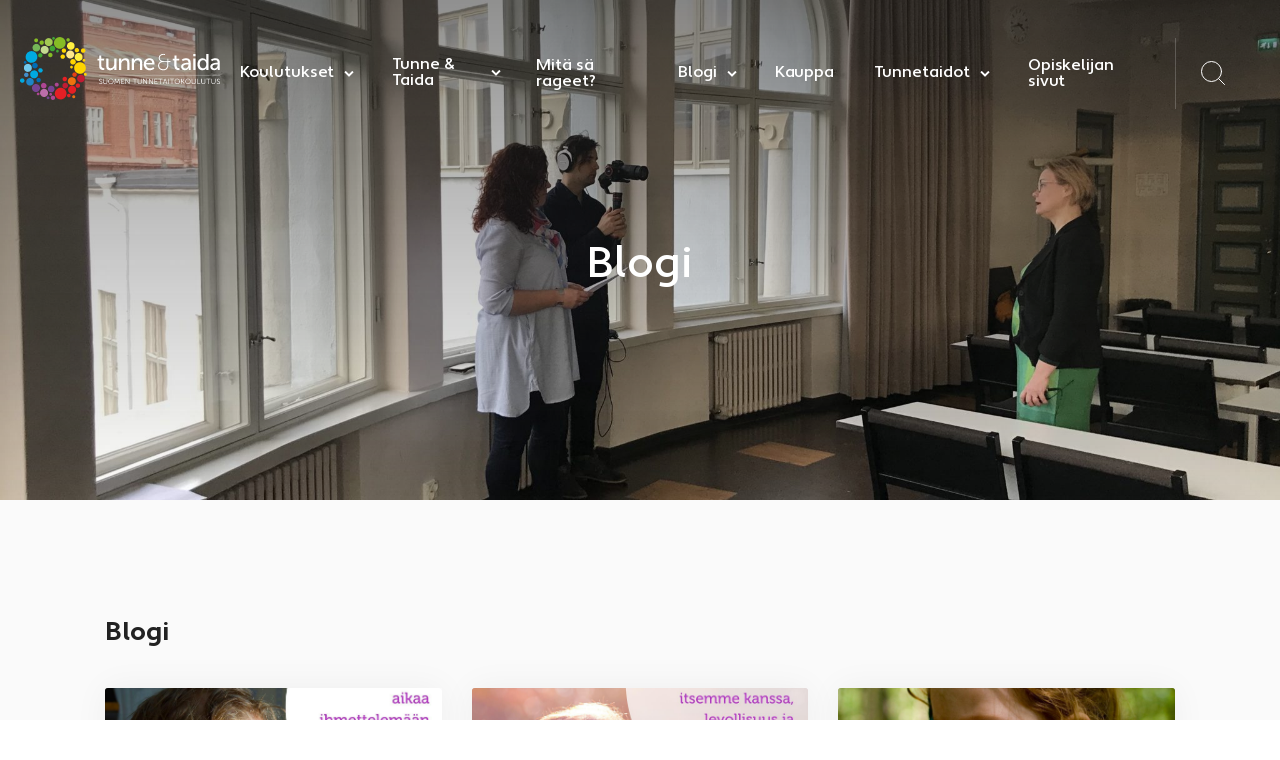

--- FILE ---
content_type: text/html; charset=UTF-8
request_url: https://www.tunnejataida.fi/kategoria/blogi/page/3
body_size: 14706
content:
<!doctype html><html lang="fi"><head><meta charset="UTF-8"><meta name="viewport" content="width=device-width, initial-scale=1"><meta name="facebook-domain-verification" content="bgyb5xx0owrv54p9rmprwtcmsffx0j" /><link rel="profile" href="http://gmpg.org/xfn/11"><meta name='robots' content='index, follow, max-image-preview:large, max-snippet:-1, max-video-preview:-1' /><link media="all" href="https://www.tunnejataida.fi/content/cache/autoptimize/css/autoptimize_fc82b215f4f99564d46ee40af20046f9.css" rel="stylesheet"><title>Blogi Archives - Sivu 3 15:stä - Tunne ja Taida Oy</title><link rel="canonical" href="https://www.tunnejataida.fi/kategoria/blogi/page/3" /><link rel="prev" href="https://www.tunnejataida.fi/kategoria/blogi/page/2" /><link rel="next" href="https://www.tunnejataida.fi/kategoria/blogi/page/4" /><meta property="og:locale" content="fi_FI" /><meta property="og:type" content="article" /><meta property="og:title" content="Blogi arkistot" /><meta property="og:url" content="https://www.tunnejataida.fi/kategoria/blogi" /><meta property="og:site_name" content="Tunne ja Taida Oy" /><meta name="twitter:card" content="summary_large_image" /> <script type="application/ld+json" class="yoast-schema-graph">{"@context":"https://schema.org","@graph":[{"@type":"CollectionPage","@id":"https://www.tunnejataida.fi/kategoria/blogi","url":"https://www.tunnejataida.fi/kategoria/blogi/page/3","name":"Blogi Archives - Sivu 3 15:stä - Tunne ja Taida Oy","isPartOf":{"@id":"https://www.tunnejataida.fi/#website"},"primaryImageOfPage":{"@id":"https://www.tunnejataida.fi/kategoria/blogi/page/3#primaryimage"},"image":{"@id":"https://www.tunnejataida.fi/kategoria/blogi/page/3#primaryimage"},"thumbnailUrl":"https://www.tunnejataida.fi/media/215763915_171505621632335_8440524142292698828_n.jpg","breadcrumb":{"@id":"https://www.tunnejataida.fi/kategoria/blogi/page/3#breadcrumb"},"inLanguage":"fi"},{"@type":"ImageObject","inLanguage":"fi","@id":"https://www.tunnejataida.fi/kategoria/blogi/page/3#primaryimage","url":"https://www.tunnejataida.fi/media/215763915_171505621632335_8440524142292698828_n.jpg","contentUrl":"https://www.tunnejataida.fi/media/215763915_171505621632335_8440524142292698828_n.jpg","width":1440,"height":1440},{"@type":"BreadcrumbList","@id":"https://www.tunnejataida.fi/kategoria/blogi/page/3#breadcrumb","itemListElement":[{"@type":"ListItem","position":1,"name":"Home","item":"https://www.tunnejataida.fi/"},{"@type":"ListItem","position":2,"name":"Blogi"}]},{"@type":"WebSite","@id":"https://www.tunnejataida.fi/#website","url":"https://www.tunnejataida.fi/","name":"Tunne ja Taida Oy","description":"","publisher":{"@id":"https://www.tunnejataida.fi/#organization"},"potentialAction":[{"@type":"SearchAction","target":{"@type":"EntryPoint","urlTemplate":"https://www.tunnejataida.fi/?s={search_term_string}"},"query-input":{"@type":"PropertyValueSpecification","valueRequired":true,"valueName":"search_term_string"}}],"inLanguage":"fi"},{"@type":"Organization","@id":"https://www.tunnejataida.fi/#organization","name":"Tunne ja Taida Oy | Suomen Tunnetaitokoulutus","url":"https://www.tunnejataida.fi/","logo":{"@type":"ImageObject","inLanguage":"fi","@id":"https://www.tunnejataida.fi/#/schema/logo/image/","url":"https://www.tunnejataida.fi/media/tt_tunnus_vaaka_tekstilla_cmyk-pieni.jpg","contentUrl":"https://www.tunnejataida.fi/media/tt_tunnus_vaaka_tekstilla_cmyk-pieni.jpg","width":1724,"height":629,"caption":"Tunne ja Taida Oy | Suomen Tunnetaitokoulutus"},"image":{"@id":"https://www.tunnejataida.fi/#/schema/logo/image/"}}]}</script> <link rel='dns-prefetch' href='//www.tunnejataida.fi' /><link rel="alternate" type="application/rss+xml" title="Tunne ja Taida Oy &raquo; syöte" href="https://www.tunnejataida.fi/feed" /><link rel="alternate" type="application/rss+xml" title="Tunne ja Taida Oy &raquo; kommenttien syöte" href="https://www.tunnejataida.fi/comments/feed" /><link rel="alternate" type="application/rss+xml" title="Tunne ja Taida Oy &raquo; Blogi kategorian RSS-syöte" href="https://www.tunnejataida.fi/kategoria/blogi/feed" /> <script src="https://www.tunnejataida.fi/wp/wp-includes/js/jquery/jquery.min.js?ver=3.7.1" id="jquery-core-js"></script> <link rel="https://api.w.org/" href="https://www.tunnejataida.fi/wp-json/" /><link rel="alternate" title="JSON" type="application/json" href="https://www.tunnejataida.fi/wp-json/wp/v2/categories/245" /><link rel="EditURI" type="application/rsd+xml" title="RSD" href="https://www.tunnejataida.fi/wp/xmlrpc.php?rsd" /><meta name="generator" content="WordPress 6.9" /><link rel="icon" href="https://www.tunnejataida.fi/media/cropped-favicon-32x32.png" sizes="32x32" /><link rel="icon" href="https://www.tunnejataida.fi/media/cropped-favicon-192x192.png" sizes="192x192" /><link rel="apple-touch-icon" href="https://www.tunnejataida.fi/media/cropped-favicon-180x180.png" /><meta name="msapplication-TileImage" content="https://www.tunnejataida.fi/media/cropped-favicon-270x270.png" />  <script>(function(i,s,o,g,r,a,m){i['GoogleAnalyticsObject']=r;i[r]=i[r]||function(){
	(i[r].q=i[r].q||[]).push(arguments)},i[r].l=1*new Date();a=s.createElement(o),
	m=s.getElementsByTagName(o)[0];a.async=1;a.src=g;m.parentNode.insertBefore(a,m)
})(window,document,'script','https://www.google-analytics.com/analytics.js','ga');
  ga('create', 'UA-168555782-1', 'auto');
  ga('send', 'pageview');</script>    <script>!function(f,b,e,v,n,t,s)
  {if(f.fbq)return;n=f.fbq=function(){n.callMethod?
  n.callMethod.apply(n,arguments):n.queue.push(arguments)};
  if(!f._fbq)f._fbq=n;n.push=n;n.loaded=!0;n.version='2.0';
  n.queue=[];t=b.createElement(e);t.async=!0;
  t.src=v;s=b.getElementsByTagName(e)[0];
  s.parentNode.insertBefore(t,s)}(window, document,'script',
  'https://connect.facebook.net/en_US/fbevents.js');
  fbq('init', '138115051773947');
  fbq('track', 'PageView');</script> <noscript><img height="1" width="1" style="display:none"
 src="https://www.facebook.com/tr?id=138115051773947&ev=PageView&noscript=1"
 /></noscript></head><body class="archive paged category category-blogi category-245 paged-3 category-paged-3 wp-theme-tunnejataida no-js"><div id="blueimp-gallery" class="blueimp-gallery" aria-hidden="true"><div class="slides"></div><h3 class="title"></h3> <a class="prev"></a> <a class="next"></a> <a class="close">×</a> <a class="play-pause"></a><ol class="indicator"></ol><div class="numbers"><span id="pos"></span> / <span id="count"></span></div></div><div id="swup" class="site"> <a class="skip-link screen-reader-text" href="#content">Skip to content</a><div class="nav-container"><header class="site-header" role="banner"><div class="site-branding"><p class="site-title"> <a href="https://www.tunnejataida.fi/" rel="home"> <span class="screen-reader-text">Tunne ja Taida Oy</span> <svg class="site-logo" width="317.2" height="100.1" xmlns="http://www.w3.org/2000/svg" viewBox="0 0 317.2 100.1"><path fill="#A4C954" d="M45.5 14.5c3.5 0 6.4-2.9 6.4-6.4 0-3.5-2.9-6.4-6.4-6.4-3.5 0-6.4 2.9-6.4 6.4 0 3.5 2.9 6.4 6.4 6.4z"/><path fill="#86BC25" d="M63.1 18.7c5.1 0 9.3-4.2 9.3-9.3 0-5.1-4.2-9.3-9.3-9.3s-9.3 4.2-9.3 9.3c0 5.1 4.2 9.3 9.3 9.3z"/><path fill="#3FA535" d="M51.4 22.8c2.5 0 4.5-2 4.5-4.5s-2-4.5-4.5-4.5-4.5 2-4.5 4.5 2 4.5 4.5 4.5z"/><path fill="#C4DA90" d="M39.1 26.9c3.5 0 6.4-2.9 6.4-6.4 0-3.5-2.9-6.4-6.4-6.4-3.5 0-6.4 2.9-6.4 6.4 0 3.5 2.9 6.4 6.4 6.4z"/><path fill="#86BC25" d="M34.4 12.4c2 0 3.5-1.6 3.5-3.5 0-2-1.6-3.5-3.5-3.5S30.9 7 30.9 8.9c-.1 1.9 1.5 3.5 3.5 3.5z"/><path fill="#75B558" d="M25.9 23.1c3.4 0 6.1-2.7 6.1-6.1s-2.7-6.1-6.1-6.1c-3.4 0-6.1 2.7-6.1 6.1s2.8 6.1 6.1 6.1z"/><path fill="#3FA535" d="M53.2 4.4c1.2 0 2.2-1 2.2-2.2 0-1.2-1-2.2-2.2-2.2C52 0 51 1 51 2.2c0 1.2 1 2.2 2.2 2.2zm-21 28.2c2 0 3.5-1.6 3.5-3.5 0-2-1.6-3.5-3.5-3.5s-3.5 1.6-3.5 3.5 1.6 3.5 3.5 3.5z"/><path fill="#73CAEF" d="M18.7 50.4c.7-3.5-1.5-6.9-4.9-7.6-3.5-.7-6.9 1.5-7.6 4.9-.7 3.5 1.5 6.9 4.9 7.6 3.5.8 6.9-1.4 7.6-4.9z"/><path fill="#00AAE1" d="M27.3 33.6c1.1-5-2.1-10-7.2-11-5-1.1-10 2.1-11 7.2-1.1 5 2.1 10 7.2 11 5 1.1 9.9-2.1 11-7.2z"/><path fill="#006DB7" d="M28 46.4c.5-2.4-1-4.8-3.4-5.3s-4.8 1-5.3 3.4 1 4.8 3.4 5.3c2.4.6 4.8-1 5.3-3.4z"/><path fill="#00AAE1" d="M28.6 60.7c.7-3.5-1.5-6.9-4.9-7.6-3.5-.7-6.9 1.5-7.6 4.9-.7 3.5 1.5 6.9 4.9 7.6 3.4.8 6.8-1.5 7.6-4.9z"/><path fill="#428ECC" d="M13.4 60.9c.4-1.9-.8-3.8-2.7-4.2-1.9-.4-3.8.8-4.2 2.7-.4 1.9.8 3.8 2.7 4.2 1.9.4 3.8-.8 4.2-2.7z"/><path fill="#1E85C7" d="M21.8 72.4c.7-3.3-1.4-6.5-4.7-7.2-3.3-.7-6.5 1.4-7.2 4.7-.7 3.3 1.4 6.5 4.7 7.2 3.3.7 6.5-1.4 7.2-4.7z"/><path fill="#006DB7" d="M10.4 40.8c.3-1.2-.5-2.3-1.7-2.6-1.2-.3-2.3.5-2.6 1.7-.3 1.2.5 2.3 1.7 2.6 1.2.2 2.3-.5 2.6-1.7zm22.5 28.4c.4-1.9-.8-3.8-2.7-4.2-1.9-.4-3.8.8-4.2 2.7-.4 1.9.8 3.8 2.7 4.2 2 .4 3.8-.8 4.2-2.7z"/><path fill="#FFF042" d="M86.7 33c.7 3.5 4 5.8 7.5 5.1s5.8-4 5.1-7.5c-.7-3.5-4-5.8-7.5-5.1-3.5.6-5.7 4-5.1 7.5z"/><path fill="#FFD500" d="M86 51c1 5 5.9 8.3 10.9 7.4 5.1-1 8.3-5.9 7.4-10.9-1-5-5.9-8.3-10.9-7.4C88.3 41.1 85 46 86 51zm-6.3-10.7c.5 2.4 2.8 4 5.2 3.5 2.4-.5 4-2.8 3.5-5.2-.5-2.4-2.8-4-5.2-3.5-2.4.4-3.9 2.8-3.5 5.2z"/><path fill="#FFE78B" d="M73.3 29c.7 3.5 4 5.8 7.5 5.1 3.5-.7 5.8-4 5.1-7.5-.7-3.5-4-5.8-7.5-5.1-3.5.7-5.7 4-5.1 7.5z"/><path fill="#FFD500" d="M86.7 21.6c.4 1.9 2.2 3.2 4.1 2.8 1.9-.4 3.2-2.2 2.8-4.1-.4-1.9-2.2-3.2-4.1-2.8-1.9.4-3.2 2.2-2.8 4.1z"/><path fill="#FFF042" d="M74.6 15.4c.6 3.3 3.8 5.5 7.2 4.8 3.3-.6 5.5-3.8 4.8-7.2-.6-3.3-3.8-5.5-7.2-4.8-3.3.7-5.4 3.9-4.8 7.2z"/><path fill="#FFD500" d="M99.2 37.5c.2 1.2 1.4 2 2.6 1.7 1.2-.2 2-1.4 1.7-2.6-.2-1.2-1.4-2-2.6-1.7s-1.9 1.4-1.7 2.6zm-33-15.2c.4 1.9 2.2 3.2 4.1 2.8 1.9-.4 3.2-2.2 2.8-4.1-.4-1.9-2.2-3.2-4.1-2.8-1.9.4-3.1 2.2-2.8 4.1z"/><path fill="#E51F25" d="M80.3 77.8c-3.3 1.3-4.9 5-3.6 8.3 1.3 3.3 5 4.9 8.3 3.6 3.3-1.3 4.9-5 3.6-8.3-1.2-3.2-5-4.9-8.3-3.6zm-19.2 3.4c-4.8 1.9-7.1 7.3-5.3 12.1 1.9 4.8 7.3 7.1 12.1 5.3 4.8-1.9 7.1-7.3 5.3-12.1-1.9-4.8-7.3-7.2-12.1-5.3z"/><path fill="#C11B33" d="M70 73.1c-2.3.9-3.4 3.5-2.5 5.8.9 2.3 3.5 3.4 5.8 2.5 2.3-.9 3.4-3.5 2.5-5.8-.9-2.3-3.5-3.4-5.8-2.5z"/><path fill="#EE720E" d="M79.9 64.3c-3.3 1.3-4.9 5-3.6 8.3 1.3 3.3 5 4.9 8.3 3.6 3.3-1.3 4.9-5 3.6-8.3-1.3-3.3-5-4.9-8.3-3.6z"/><path fill="#E51F25" d="M90.4 74c-1.8.7-2.7 2.8-2 4.6.7 1.8 2.8 2.7 4.6 2 1.8-.7 2.7-2.8 2-4.6-.7-1.9-2.7-2.8-4.6-2z"/><path fill="#C11B33" d="M94.4 60.4c-3.1 1.2-4.7 4.8-3.4 7.9 1.2 3.1 4.8 4.7 7.9 3.4 3.1-1.2 4.7-4.8 3.4-7.9-1.3-3.1-4.8-4.7-7.9-3.4z"/><path fill="#E51F25" d="M76.4 90.4c-1.5.6-2.2 2.2-1.6 3.7.6 1.5 2.2 2.2 3.7 1.6 1.5-.6 2.2-2.2 1.6-3.7-.5-1.5-2.2-2.2-3.7-1.6z"/><path fill="#E74016" d="M85.2 56.5c-1.8.7-2.7 2.8-2 4.6.7 1.8 2.8 2.7 4.6 2 1.8-.7 2.7-2.8 2-4.6-.7-1.8-2.8-2.7-4.6-2z"/><path fill="#BC6EAA" d="M42 83.7c-2.9-2.1-6.9-1.4-9 1.4-2.1 2.9-1.4 6.9 1.4 9 2.9 2.1 6.9 1.4 9-1.4 2.1-2.9 1.4-7-1.4-9z"/><path fill="#AD4693" d="M40.2 73.7c-2-1.5-4.8-1-6.2 1-1.5 2-1 4.8 1 6.2 2 1.5 4.8 1 6.2-1 1.5-2 1-4.8-1-6.2z"/><path fill="#774393" d="M29.1 75.9c-2.9-2.1-6.9-1.4-9 1.4-2.1 2.9-1.4 6.9 1.4 9 2.9 2.1 6.9 1.4 9-1.4 2.1-2.9 1.5-7-1.4-9z"/><path fill="#AD4693" d="M54.3 93.7c-1.6-1.1-3.8-.8-4.9.8-1.1 1.6-.8 3.8.8 4.9 1.6 1.1 3.8.8 4.9-.8 1.2-1.6.8-3.8-.8-4.9zm-24.2-5c-1-.7-2.3-.5-3.1.5-.7 1-.5 2.3.5 3.1 1 .7 2.3.5 3.1-.5.7-1 .5-2.4-.5-3.1z"/><path fill="#774393" d="M52.6 78.4c-2.4-1.7-5.7-1.2-7.4 1.2-1.7 2.4-1.2 5.7 1.2 7.4 2.4 1.7 5.7 1.2 7.4-1.2 1.7-2.4 1.1-5.7-1.2-7.4zm-6.8 16.4c-1-.7-2.3-.5-3.1.5-.7 1-.5 2.4.5 3.1 1 .7 2.3.5 3.1-.5.7-1 .5-2.4-.5-3.1z"/><path fill="#AD4693" d="M49.9 89.3c-1-.7-2.3-.5-3.1.5-.7 1-.5 2.3.5 3.1 1 .7 2.3.5 3.1-.5.7-1 .5-2.4-.5-3.1z"/><path fill="#FFD500" d="M64.3 31.9c.4 1.9 2.2 3.2 4.1 2.8 1.9-.4 3.2-2.2 2.8-4.1-.4-1.9-2.2-3.2-4.1-2.8-1.9.3-3.1 2.1-2.8 4.1z"/><path fill="#E51F25" d="M69.7 63.5c-1.8.7-2.7 2.8-2 4.6.7 1.8 2.8 2.7 4.6 2 1.8-.7 2.7-2.8 2-4.6-.7-1.9-2.8-2.8-4.6-2z"/><path fill="#86BC25" d="M48.1 32.1c2 0 3.5-1.6 3.5-3.5 0-2-1.6-3.5-3.5-3.5-2 0-3.5 1.6-3.5 3.5 0 2 1.5 3.5 3.5 3.5z"/><path fill="#00AAE1" d="M35.9 53.8c.4-1.9-.8-3.8-2.7-4.2-1.9-.4-3.8.8-4.2 2.7-.4 1.9.8 3.8 2.7 4.2 1.9.4 3.8-.8 4.2-2.7z"/><path fill="#AD4693" d="M60.1 73.2c-1.4-1-3.4-.7-4.4.7-1 1.4-.7 3.4.7 4.4 1.4 1 3.4.7 4.4-.7 1-1.3.7-3.3-.7-4.4z"/><path fill="#FFD500" d="M79.5 48.3c.2 1.2 1.4 2 2.6 1.7 1.2-.2 2-1.4 1.7-2.6-.2-1.2-1.4-2-2.6-1.7-1.1.2-1.9 1.4-1.7 2.6zm21.9 11.4c.2 1.2 1.4 2 2.6 1.7 1.2-.2 2-1.4 1.7-2.6-.2-1.2-1.4-2-2.6-1.7-1.2.3-2 1.4-1.7 2.6z"/><path fill="#3FA535" d="M59.4 24.7c1.2 0 2.2-1 2.2-2.2 0-1.2-1-2.2-2.2-2.2-1.2 0-2.2 1-2.2 2.2 0 1.3 1 2.2 2.2 2.2z"/><path fill="#FFD500" d="M96.7 22.3c.4 1.9 2.3 3.2 4.2 2.8 1.9-.4 3.2-2.3 2.8-4.2-.4-1.9-2.3-3.2-4.2-2.8-2 .4-3.2 2.3-2.8 4.2z"/><path fill="#00AAE1" d="M7 70c.4-1.9-.8-3.8-2.7-4.2-1.9-.4-3.8.8-4.2 2.7-.4 1.9.8 3.8 2.7 4.2 1.9.5 3.8-.7 4.2-2.7z"/><path fill="#86BC25" d="M76.3 7.4c1.6 0 2.8-1.3 2.8-2.8 0-1.6-1.3-2.8-2.8-2.8-1.6 0-2.8 1.3-2.8 2.8 0 1.5 1.2 2.8 2.8 2.8zm-50.7 1c1.7 0 3.1-1.4 3.1-3.1s-1.4-3.1-3.1-3.1-3.1 1.4-3.1 3.1 1.4 3.1 3.1 3.1z"/><path fill="#EE720E" d="M85.2 97.3c1.3 0 2.4-1.1 2.4-2.4 0-1.3-1.1-2.4-2.4-2.4-1.3 0-2.4 1.1-2.4 2.4.1 1.4 1.1 2.4 2.4 2.4z"/><path fill="#FFF" d="M125.5 37.3h-2.4v-2.8h2.5v-5.3h3.4v5.3h4.4v2.8H129v8.1c0 3.6 2.6 4.1 3.9 4.1.5 0 .8-.1.8-.1v3.1s-.5.1-1.2.1c-2.3 0-7-.7-7-6.8v-8.5zM136.7 34.2h3.5v10.9c0 2.5.5 4.5 3.4 4.5 3.7 0 5.9-3.3 5.9-6.9v-8.5h3.5v18.2h-3.4V50c0-.8.1-1.3.1-1.3h-.1c-.8 1.8-3.1 4.2-6.7 4.2-4.1 0-6.2-2.2-6.2-7V34.2zm20.3 0h3.4v2.4c0 .7-.1 1.3-.1 1.3h.1c.7-1.6 2.9-4.2 6.8-4.2 4.3 0 6.3 2.3 6.3 7v11.7H170V41.5c0-2.6-.5-4.6-3.5-4.6-2.8 0-5 1.8-5.8 4.5-.2.7-.3 1.5-.3 2.4v8.5H157V34.2zm20.3 0h3.4v2.4c0 .7-.1 1.3-.1 1.3h.1c.7-1.6 2.9-4.2 6.8-4.2 4.3 0 6.3 2.3 6.3 7v11.7h-3.5V41.5c0-2.6-.5-4.6-3.5-4.6-2.8 0-5 1.8-5.8 4.5-.2.7-.3 1.5-.3 2.4v8.5h-3.5V34.2zm28.1-.4c5.1 0 7.9 3.8 7.9 8.5 0 .5-.1 1.5-.1 1.5h-13.3c.2 4 3 6 6.3 6 3.1 0 5.4-2.1 5.4-2.1l1.4 2.6s-2.7 2.6-7.1 2.6c-5.7 0-9.6-4.1-9.6-9.5 0-5.9 3.9-9.6 9.1-9.6zm4.3 7.4c-.1-3.1-2.1-4.6-4.4-4.6-2.7 0-4.8 1.7-5.3 4.6h9.7zM223.7 38.8c0-.1-3.6-1.1-3.6-5.7 0-3.6 2.7-6.3 7.3-6.3 1.1 0 2.7.4 2.7.4l-.5 1.4s-1.3-.3-2.3-.3c-3.2 0-5.6 1.8-5.6 4.8 0 1.8.7 5.1 6.2 5.1h5.9v-3.7h1.5v3.7h3.5v1.4h-3.5v4c0 6.4-3.2 9.3-8 9.3-4.9 0-8.3-3.1-8.3-7.3-.1-3 1.6-6 4.7-6.8zm3.5 12.5c3.9 0 6.5-2.1 6.5-7.8v-4h-5.8c-5 0-7.3 2.4-7.3 5.9-.1 3.3 2.4 5.9 6.6 5.9zm17.6-14h-2.4v-2.8h2.5v-5.3h3.4v5.3h4.4v2.8h-4.4v8.1c0 3.6 2.6 4.1 3.9 4.1.5 0 .8-.1.8-.1v3.1s-.5.1-1.2.1c-2.3 0-7-.7-7-6.8v-8.5zM266.4 41h.8v-.3c0-3-1.7-4-4-4-2.8 0-5.1 1.8-5.1 1.8l-1.4-2.6s2.6-2.2 6.8-2.2c4.6 0 7.2 2.5 7.2 7.1v11.5h-3.2v-1.7c0-.8.1-1.4.1-1.4h-.1s-1.5 3.6-5.8 3.6c-3.1 0-6.2-1.9-6.2-5.5-.1-6 7.8-6.3 10.9-6.3zm-4.1 9c3 0 4.9-3.1 4.9-5.8v-.6h-.9c-2.6 0-7.4.2-7.4 3.5 0 1.5 1.2 2.9 3.4 2.9zm12.5-23h3.5v3.6h-3.5V27zm0 7.2h3.5v18.2h-3.5V34.2zm14.9-.4c4.2 0 5.6 2.9 5.6 2.9h.1s-.1-.5-.1-1.2V27h3.5v25.4h-3.3v-2.9h-.1s-1.5 3.4-6 3.4c-4.9 0-8-3.9-8-9.5.1-5.9 3.5-9.6 8.3-9.6zm.5 16c2.7 0 5.3-1.9 5.3-6.6 0-3.2-1.7-6.5-5.1-6.5-2.9 0-5.3 2.4-5.3 6.5s2.1 6.6 5.1 6.6zm22.5-8.8h.8v-.3c0-3-1.7-4-4-4-2.8 0-5.1 1.8-5.1 1.8l-1.4-2.6s2.6-2.2 6.8-2.2c4.6 0 7.2 2.5 7.2 7.1v11.5h-3.2v-1.7c0-.8.1-1.4.1-1.4h-.1s-1.5 3.6-5.8 3.6c-3.1 0-6.2-1.9-6.2-5.5 0-6 7.9-6.3 10.9-6.3zm-4 9c3 0 4.9-3.1 4.9-5.8v-.6h-.9c-2.6 0-7.4.2-7.4 3.5 0 1.5 1.1 2.9 3.4 2.9zM125.9 73.1s.9.9 2.2.9c.9 0 1.6-.5 1.6-1.4 0-2.1-4.1-1.5-4.1-4.1 0-1.2 1-2.2 2.6-2.2 1.4 0 2.2.8 2.2.8l-.4.7s-.7-.7-1.8-.7-1.7.7-1.7 1.4c0 2 4.1 1.4 4.1 4.1 0 1.2-.9 2.2-2.5 2.2-1.7 0-2.6-1.1-2.6-1.1l.4-.6zm6.2-6.7h.8v5.3c0 1.4.9 2.3 2.3 2.3s2.3-.9 2.3-2.3v-5.3h.8v5.4c0 1.8-1.3 3-3.1 3-1.9 0-3.2-1.2-3.2-3v-5.4zm12.1-.1c2.3 0 4.2 1.8 4.2 4.2 0 2.4-1.9 4.3-4.2 4.3s-4.2-1.9-4.2-4.3 1.8-4.2 4.2-4.2zm0 7.7c1.8 0 3.3-1.5 3.3-3.6 0-2-1.5-3.5-3.3-3.5-1.9 0-3.3 1.5-3.3 3.5-.1 2.1 1.4 3.6 3.3 3.6zM150.5 66.4h.8l2.2 4.8c.2.4.4 1 .4 1s.2-.6.4-1l2.2-4.8h.8l.7 8.2h-.8l-.5-5.8v-1.1s-.2.7-.4 1.1l-1.9 4.2h-.8l-1.9-4.2c-.2-.4-.4-1.2-.4-1.2v1.2l-.5 5.8h-.8l.5-8.2zm9.9 0h4.6v.7h-3.8v3h3.1v.7h-3.1v3.1h4v.7h-4.8v-8.2zm7 0h.8l4.2 5.9c.3.4.7 1.1.7 1.1s-.1-.7-.1-1.1v-5.9h.8v8.2h-.8l-4.2-5.9c-.3-.4-.7-1.1-.7-1.1s.1.7.1 1.1v5.9h-.8v-8.2zM181.9 67.1h-3v-.7h6.7v.7h-2.9v7.5h-.8v-7.5zm4.9-.7h.8v5.3c0 1.4.9 2.3 2.3 2.3s2.3-.9 2.3-2.3v-5.3h.8v5.4c0 1.8-1.3 3-3.1 3-1.9 0-3.2-1.2-3.2-3v-5.4zM195.2 66.4h.8l4.2 5.9c.3.4.7 1.1.7 1.1s-.1-.7-.1-1.1v-5.9h.8v8.2h-.8l-4.2-5.9c-.3-.4-.7-1.1-.7-1.1s.1.7.1 1.1v5.9h-.8v-8.2zm9.2 0h.8l4.2 5.9c.3.4.7 1.1.7 1.1s-.1-.7-.1-1.1v-5.9h.8v8.2h-.8l-4.2-5.9c-.3-.4-.7-1.1-.7-1.1s.1.7.1 1.1v5.9h-.8v-8.2zm9.1 0h4.6v.7h-3.8v3h3.1v.7h-3.1v3.1h4v.7h-4.8v-8.2zm8.9.7h-3v-.7h6.7v.7h-2.9v7.5h-.8v-7.5zm9.4 4.9h-3.3l-.9 2.6h-.9l3-8.2h.9l3 8.2h-.9l-.9-2.6zm-1.6-4.7s-.2.7-.3 1.1l-1.1 3h2.8l-1.1-3c-.1-.4-.3-1.1-.3-1.1zm5.1-.9h.8v8.2h-.8v-8.2zM240.7 67.1h-3v-.7h6.7v.7h-2.9v7.5h-.8v-7.5zm8.8-.8c2.3 0 4.2 1.8 4.2 4.2 0 2.4-1.9 4.3-4.2 4.3-2.3 0-4.2-1.9-4.2-4.3s1.9-4.2 4.2-4.2zm0 7.7c1.8 0 3.3-1.5 3.3-3.6 0-2-1.5-3.5-3.3-3.5-1.9 0-3.3 1.5-3.3 3.5 0 2.1 1.5 3.6 3.3 3.6zm6.1-7.6h.8V70h1.4l2.2-3.6h.9l-2.5 3.9 2.6 4.3h-.9l-2.4-3.9h-1.4v3.9h-.8v-8.2zm10.8-.1c2.3 0 4.2 1.8 4.2 4.2 0 2.4-1.9 4.3-4.2 4.3-2.3 0-4.2-1.9-4.2-4.3s1.9-4.2 4.2-4.2zm0 7.7c1.8 0 3.3-1.5 3.3-3.6 0-2-1.5-3.5-3.3-3.5-1.9 0-3.3 1.5-3.3 3.5 0 2.1 1.5 3.6 3.3 3.6zM272.4 66.4h.8v5.3c0 1.4.9 2.3 2.3 2.3s2.3-.9 2.3-2.3v-5.3h.8v5.4c0 1.8-1.3 3-3.1 3-1.9 0-3.2-1.2-3.2-3v-5.4zm9 0h.8v7.5h3.8v.7h-4.6v-8.2zm6.3 0h.8v5.3c0 1.4.9 2.3 2.3 2.3s2.3-.9 2.3-2.3v-5.3h.8v5.4c0 1.8-1.3 3-3.1 3-1.9 0-3.2-1.2-3.2-3v-5.4zm10.8.7h-3v-.7h6.7v.7h-2.9v7.5h-.8v-7.5zm5.2-.7h.8v5.3c0 1.4.9 2.3 2.3 2.3s2.3-.9 2.3-2.3v-5.3h.8v5.4c0 1.8-1.3 3-3.1 3-1.9 0-3.2-1.2-3.2-3v-5.4zm8.8 6.7s.9.9 2.2.9c.9 0 1.6-.5 1.6-1.4 0-2.1-4.1-1.5-4.1-4.1 0-1.2 1-2.2 2.6-2.2 1.4 0 2.2.8 2.2.8l-.4.7s-.7-.7-1.8-.7-1.7.7-1.7 1.4c0 2 4.1 1.4 4.1 4.1 0 1.2-.9 2.2-2.5 2.2-1.7 0-2.6-1.1-2.6-1.1l.4-.6z"/><path fill="#FFF" stroke="#FFF" stroke-width=".422" d="M317.1 61H125.5"/></svg> </a></p></div><div class="main-navigation-wrapper" id="main-navigation-wrapper"> <button id="nav-toggle" class="nav-toggle hamburger" type="button" aria-label="Menu"> <span class="hamburger-box"> <span class="hamburger-inner"></span> </span> <span id="nav-toggle-label" class="screen-reader-text" aria-label="Menu">Menu</span> </button><nav id="nav" class="nav-primary" role="navigation"><ul class="menu-items"><li id="menu-item-31" class="menu-item menu-item-type-post_type menu-item-object-page menu-item-has-children tunnejataida-menu-item menu-item-31 dropdown"><a href="https://www.tunnejataida.fi/koulutukset" data-toggle="dropdown" class="dropdown">Koulutukset </a><button class="dropdown-toggle" aria-expanded="false"><span class="screen-reader-text">Open child menu</span><svg fill="currentColor" width="9" height="9" viewBox="0 0 1792 1792" xmlns="http://www.w3.org/2000/svg"><path d="M1683 808l-742 741q-19 19-45 19t-45-19L109 808q-19-19-19-45.5t19-45.5l166-165q19-19 45-19t45 19l531 531 531-531q19-19 45-19t45 19l166 165q19 19 19 45.5t-19 45.5z"/></svg></button><ul class="sub-menu"><li id="menu-item-163" class="menu-item menu-item-type-post_type menu-item-object-page tunnejataida-menu-item menu-item-163"><a href="https://www.tunnejataida.fi/kalenteri">Katso alkavat koulutukset!</a></li><li id="menu-item-149" class="menu-item menu-item-type-post_type menu-item-object-page menu-item-has-children tunnejataida-menu-item menu-item-149 dropdown"><a href="https://www.tunnejataida.fi/koulutukset/lasten-ja-nuorten-tunnetaito-ohjaaja-koulutus-40op">Hae! Lasten ja nuorten tunnetaito-ohjaaja</a><button class="dropdown-toggle" aria-expanded="false"><span class="screen-reader-text">Open child menu</span><svg fill="currentColor" width="9" height="9" viewBox="0 0 1792 1792" xmlns="http://www.w3.org/2000/svg"><path d="M1683 808l-742 741q-19 19-45 19t-45-19L109 808q-19-19-19-45.5t19-45.5l166-165q19-19 45-19t45 19l531 531 531-531q19-19 45-19t45 19l166 165q19 19 19 45.5t-19 45.5z"/></svg></button><ul class="sub-menu"><li id="menu-item-9930" class="menu-item menu-item-type-post_type menu-item-object-page tunnejataida-menu-item menu-item-9930"><a href="https://www.tunnejataida.fi/koulutukset/ltto-online">LTTO ONLINE</a></li><li id="menu-item-6385" class="menu-item menu-item-type-post_type menu-item-object-page tunnejataida-menu-item menu-item-6385"><a href="https://www.tunnejataida.fi/koulutukset/lasten-ja-nuorten-tunnetaito-ohjaaja-koulutus-40op/koulutuksen-sisalto">Ohjaajakoulutuksen sisältö ja tavoitteet</a></li><li id="menu-item-6386" class="menu-item menu-item-type-post_type menu-item-object-page tunnejataida-menu-item menu-item-6386"><a href="https://www.tunnejataida.fi/koulutukset/lasten-ja-nuorten-tunnetaito-ohjaaja-koulutus-40op/miten-koulutuksessa-opiskellaan">Miten tunnetaito-ohjaajaksi opiskellaan?</a></li><li id="menu-item-6384" class="menu-item menu-item-type-post_type menu-item-object-page tunnejataida-menu-item menu-item-6384"><a href="https://www.tunnejataida.fi/koulutukset/lasten-ja-nuorten-tunnetaito-ohjaaja-koulutus-40op/hakeminen-ja-kustannukset">Hakeminen ja kustannukset</a></li><li id="menu-item-6398" class="menu-item menu-item-type-post_type menu-item-object-page tunnejataida-menu-item menu-item-6398"><a href="https://www.tunnejataida.fi/koulutukset/lasten-ja-nuorten-tunnetaito-ohjaaja-koulutus-40op/kokemuksia-lasten-tunnetaito-ohjaajuudesta">Kokemuksia tunnetaito-ohjaajuudesta</a></li><li id="menu-item-7087" class="menu-item menu-item-type-post_type menu-item-object-page tunnejataida-menu-item menu-item-7087"><a href="https://www.tunnejataida.fi/koulutukset/lasten-ja-nuorten-tunnetaito-ohjaaja-koulutus-40op/tyonantaja-nain-koulutus-hyodyttaa">Työnantaja – näin koulutus hyödyttää</a></li></ul></li><li id="menu-item-11295" class="menu-item menu-item-type-post_type menu-item-object-page tunnejataida-menu-item menu-item-11295"><a href="https://www.tunnejataida.fi/koulutukset/varhaiskasvatuksen-ammattilaiset">Tilaa! Varhaiskasvatuksen ammattilaisille</a></li><li id="menu-item-11296" class="menu-item menu-item-type-post_type menu-item-object-page tunnejataida-menu-item menu-item-11296"><a href="https://www.tunnejataida.fi/koulutukset/alakoulun-ammattilaiset">Tilaa! Alakoulun ammattilaisille</a></li><li id="menu-item-11294" class="menu-item menu-item-type-post_type menu-item-object-page tunnejataida-menu-item menu-item-11294"><a href="https://www.tunnejataida.fi/koulutukset/ylakoulun-ammattilaiset">Tilaa! Yläkoulun ammattilaisille</a></li><li id="menu-item-11316" class="menu-item menu-item-type-post_type menu-item-object-page tunnejataida-menu-item menu-item-11316"><a href="https://www.tunnejataida.fi/koulutukset/tilaa-sote-alan-ammattilaisille">Tilaa! Sote-alan ammattilaisille</a></li><li id="menu-item-8381" class="menu-item menu-item-type-post_type menu-item-object-page tunnejataida-menu-item menu-item-8381"><a href="https://www.tunnejataida.fi/tilaa-koulutus">Pyydä tarjous!</a></li></ul></li><li id="menu-item-6417" class="menu-item menu-item-type-post_type menu-item-object-page menu-item-has-children tunnejataida-menu-item menu-item-6417 dropdown"><a href="https://www.tunnejataida.fi/me/tunnejataida" data-toggle="dropdown" class="dropdown">Tunne &#038; Taida </a><button class="dropdown-toggle" aria-expanded="false"><span class="screen-reader-text">Open child menu</span><svg fill="currentColor" width="9" height="9" viewBox="0 0 1792 1792" xmlns="http://www.w3.org/2000/svg"><path d="M1683 808l-742 741q-19 19-45 19t-45-19L109 808q-19-19-19-45.5t19-45.5l166-165q19-19 45-19t45 19l531 531 531-531q19-19 45-19t45 19l166 165q19 19 19 45.5t-19 45.5z"/></svg></button><ul class="sub-menu"><li id="menu-item-7757" class="menu-item menu-item-type-post_type menu-item-object-page tunnejataida-menu-item menu-item-7757"><a href="https://www.tunnejataida.fi/kouluttajat">Kouluttajat</a></li><li id="menu-item-6423" class="menu-item menu-item-type-post_type menu-item-object-post tunnejataida-menu-item menu-item-6423"><a href="https://www.tunnejataida.fi/tunne-taida-suomen-tunnetaitokoulutus">Tarinamme – Tunne &#038; Taida – Suomen Tunnetaitokoulutus</a></li><li id="menu-item-6424" class="menu-item menu-item-type-post_type menu-item-object-post tunnejataida-menu-item menu-item-6424"><a href="https://www.tunnejataida.fi/anne-marin-tarina">Anne-Marin tarina</a></li><li id="menu-item-264" class="menu-item menu-item-type-post_type menu-item-object-page tunnejataida-menu-item menu-item-264"><a href="https://www.tunnejataida.fi/yhteystiedot">Yhteystiedot</a></li><li id="menu-item-9944" class="menu-item menu-item-type-post_type menu-item-object-page tunnejataida-menu-item menu-item-9944"><a href="https://www.tunnejataida.fi/me/yleiset-peruutusehdot">LTTO online -koulutuksen perutuusehdot</a></li><li id="menu-item-6416" class="menu-item menu-item-type-post_type menu-item-object-page tunnejataida-menu-item menu-item-6416"><a href="https://www.tunnejataida.fi/tietosuojaseloste">Tietosuojaseloste</a></li></ul></li><li id="menu-item-10253" class="menu-item menu-item-type-custom menu-item-object-custom tunnejataida-menu-item menu-item-10253"><a href="https://mitasarageet.fi/">Mitä sä rageet?</a></li><li id="menu-item-27" class="menu-item menu-item-type-post_type menu-item-object-page current_page_parent current-menu-ancestor current-menu-parent current_page_ancestor menu-item-has-children tunnejataida-menu-item menu-item-27 dropdown"><a href="https://www.tunnejataida.fi/blogi" data-toggle="dropdown" class="dropdown">Blogi </a><button class="dropdown-toggle" aria-expanded="false"><span class="screen-reader-text">Open child menu</span><svg fill="currentColor" width="9" height="9" viewBox="0 0 1792 1792" xmlns="http://www.w3.org/2000/svg"><path d="M1683 808l-742 741q-19 19-45 19t-45-19L109 808q-19-19-19-45.5t19-45.5l166-165q19-19 45-19t45 19l531 531 531-531q19-19 45-19t45 19l166 165q19 19 19 45.5t-19 45.5z"/></svg></button><ul class="sub-menu"><li id="menu-item-6425" class="menu-item menu-item-type-taxonomy menu-item-object-category current-menu-item tunnejataida-menu-item menu-item-6425 active"><a href="https://www.tunnejataida.fi/kategoria/blogi">Blogi</a></li><li id="menu-item-6426" class="menu-item menu-item-type-taxonomy menu-item-object-category tunnejataida-menu-item menu-item-6426"><a href="https://www.tunnejataida.fi/kategoria/artikkelit">Artikkelit</a></li><li id="menu-item-6427" class="menu-item menu-item-type-taxonomy menu-item-object-category tunnejataida-menu-item menu-item-6427"><a href="https://www.tunnejataida.fi/kategoria/meista-mediassa">Meistä mediassa</a></li><li id="menu-item-6428" class="menu-item menu-item-type-taxonomy menu-item-object-category tunnejataida-menu-item menu-item-6428"><a href="https://www.tunnejataida.fi/kategoria/video">Videot</a></li></ul></li><li id="menu-item-6478" class="menu-item menu-item-type-custom menu-item-object-custom tunnejataida-menu-item menu-item-6478"><a href="https://holvi.com/shop/TUNNEJATAIDA/">Kauppa</a></li><li id="menu-item-8410" class="menu-item menu-item-type-post_type menu-item-object-page menu-item-has-children tunnejataida-menu-item menu-item-8410 dropdown"><a href="https://www.tunnejataida.fi/tunnetaidot-paasivu" data-toggle="dropdown" class="dropdown">Tunnetaidot </a><button class="dropdown-toggle" aria-expanded="false"><span class="screen-reader-text">Open child menu</span><svg fill="currentColor" width="9" height="9" viewBox="0 0 1792 1792" xmlns="http://www.w3.org/2000/svg"><path d="M1683 808l-742 741q-19 19-45 19t-45-19L109 808q-19-19-19-45.5t19-45.5l166-165q19-19 45-19t45 19l531 531 531-531q19-19 45-19t45 19l166 165q19 19 19 45.5t-19 45.5z"/></svg></button><ul class="sub-menu"><li id="menu-item-7571" class="menu-item menu-item-type-post_type menu-item-object-page tunnejataida-menu-item menu-item-7571"><a href="https://www.tunnejataida.fi/tunteet">Tunteet</a></li><li id="menu-item-7635" class="menu-item menu-item-type-post_type menu-item-object-page tunnejataida-menu-item menu-item-7635"><a href="https://www.tunnejataida.fi/perustunteet">Perustunteet</a></li><li id="menu-item-7989" class="menu-item menu-item-type-post_type menu-item-object-page tunnejataida-menu-item menu-item-7989"><a href="https://www.tunnejataida.fi/tunnetaitojen-oppiminen">Tunnetaitojen opettaminen</a></li><li id="menu-item-30" class="menu-item menu-item-type-post_type menu-item-object-page tunnejataida-menu-item menu-item-30"><a href="https://www.tunnejataida.fi/kirjat">Tunnetaitokirjat</a></li></ul></li><li id="menu-item-6477" class="menu-item menu-item-type-custom menu-item-object-custom tunnejataida-menu-item menu-item-6477"><a href="https://koulutus.tunnejataida.fi/">Opiskelijan sivut</a></li><li class="menu-item menu-item-search"><button class="search-trigger"><svg width="24" height="24" xmlns="http://www.w3.org/2000/svg" viewBox="0 0 24 24"><circle fill="none" stroke="currentColor" stroke-linecap="round" stroke-linejoin="round" cx="10.5" cy="10.5" r="10"/><path fill="none" stroke="currentColor" stroke-linecap="round" stroke-linejoin="round" d="M23.5 23.5l-5.9-5.9"/></svg><span> Hae sivustolta</span></button></li></ul></nav></div></header></div><div class="overlay overlay-search"><div class="container"><div class="search-form"> <button type="button" class="search-icon" aria-label="toggle search"> <svg xmlns="http://www.w3.org/2000/svg" width="20" height="20" viewBox="375.045 607.885 30.959 30.33"><path fill="currentColor" d="M405.047 633.805l-7.007-6.542a3.041 3.041 0 0 0-.408-.319 12.236 12.236 0 0 0 2.025-6.753c0-6.796-5.51-12.306-12.307-12.306s-12.306 5.51-12.306 12.306 5.509 12.306 12.306 12.306c2.565 0 4.945-.786 6.916-2.128.122.172.257.337.418.488l7.006 6.542c1.122 1.048 2.783 1.093 3.709.101.928-.993.77-2.647-.352-3.695zm-17.696-4.754a8.86 8.86 0 1 1 0-17.72 8.86 8.86 0 0 1 0 17.72z"></path></svg> <span class="tcon-visuallyhidden">Toggle search</span> </button> <input aria-label="Hae kirjoituksia" type="search" name="search" class="search search-input" placeholder="Hae kirjoituksia"> <button class="button button-close"><svg xmlns="http://www.w3.org/2000/svg" width="32" height="32" viewBox="0 0 24 24" fill="currentColor"><path d="M13.46 12L19 17.54V19h-1.46L12 13.46 6.46 19H5v-1.46L10.54 12 5 6.46V5h1.46L12 10.54 17.54 5H19v1.46L13.46 12z"/></svg> <span>Sulje</span></button></div><ul id="search-results" class="search-results"></ul></div></div><div class="site-content"><section class="block block-hero block-post" style="background-image: url('https://www.tunnejataida.fi/media/blogikuvaksi-ehdotus-2-scaled.jpg');"><div class="shade shade-gradient"></div><div class="container transition-fade"><div class="content"><h1 class="block-title">Blogi</h1></div></div></section><div id="content" class="content-area"><main role="main" id="main" class="site-main"><section class="block block-blog-categories block-blog-upsells"><div class="container"><div class="cat-wrap"><div class="head"><div class="col"><h2 class="block-title">Blogi</h2></div><div class="col col--align-right"><p></p></div></div><div class="posts cols"><div class="col"> <a class="global-link" href="https://www.tunnejataida.fi/9652-2"><span class="screen-reader-text"></span></a><div class="image"><div aria-hidden="true"
 class="background-image preview lazyload"
 style="background-image: url('https://www.tunnejataida.fi/media/215763915_171505621632335_8440524142292698828_n-20x20.jpg'); "
 data-src="https://www.tunnejataida.fi/media/215763915_171505621632335_8440524142292698828_n.jpg"
 data-src-mobile="https://www.tunnejataida.fi/media/215763915_171505621632335_8440524142292698828_n-1024x1024.jpg"></div><div aria-hidden="true"
 class="background-image full-image"
 style="background-image: url('https://www.tunnejataida.fi/media/215763915_171505621632335_8440524142292698828_n.jpg'); "
 ></div></div><div class="content"><ul class="post-categories"><li><a href="https://www.tunnejataida.fi/kategoria/blogi" rel="category tag">Blogi</a></li></ul><h3></h3><p class="time"><time datetime="2021-07-11T15:42:00+03:00">heinäkuu 11, 2021</time></p></div></div><div class="col"> <a class="global-link" href="https://www.tunnejataida.fi/9648-2"><span class="screen-reader-text"></span></a><div class="image"><div aria-hidden="true"
 class="background-image preview lazyload"
 style="background-image: url('https://www.tunnejataida.fi/media/209955166_169549231827974_8180744635308344274_n-20x20.jpg'); "
 data-src="https://www.tunnejataida.fi/media/209955166_169549231827974_8180744635308344274_n.jpg"
 data-src-mobile="https://www.tunnejataida.fi/media/209955166_169549231827974_8180744635308344274_n-1024x1024.jpg"></div><div aria-hidden="true"
 class="background-image full-image"
 style="background-image: url('https://www.tunnejataida.fi/media/209955166_169549231827974_8180744635308344274_n.jpg'); "
 ></div></div><div class="content"><ul class="post-categories"><li><a href="https://www.tunnejataida.fi/kategoria/blogi" rel="category tag">Blogi</a></li></ul><h3></h3><p class="time"><time datetime="2021-07-08T15:40:00+03:00">heinäkuu 8, 2021</time></p></div></div><div class="col"> <a class="global-link" href="https://www.tunnejataida.fi/9644-2"><span class="screen-reader-text"></span></a><div class="image"><div aria-hidden="true"
 class="background-image preview lazyload"
 style="background-image: url('https://www.tunnejataida.fi/media/202770673_158233112959586_7440168502001026172_n-20x20.jpg'); "
 data-src="https://www.tunnejataida.fi/media/202770673_158233112959586_7440168502001026172_n.jpg"
 data-src-mobile="https://www.tunnejataida.fi/media/202770673_158233112959586_7440168502001026172_n-1024x1024.jpg"></div><div aria-hidden="true"
 class="background-image full-image"
 style="background-image: url('https://www.tunnejataida.fi/media/202770673_158233112959586_7440168502001026172_n.jpg'); "
 ></div></div><div class="content"><ul class="post-categories"><li><a href="https://www.tunnejataida.fi/kategoria/blogi" rel="category tag">Blogi</a></li></ul><h3></h3><p class="time"><time datetime="2021-06-19T15:36:00+03:00">kesäkuu 19, 2021</time></p></div></div><div class="col"> <a class="global-link" href="https://www.tunnejataida.fi/9598-2"><span class="screen-reader-text"></span></a><div class="image"><div aria-hidden="true"
 class="background-image preview lazyload"
 style="background-image: url('https://www.tunnejataida.fi/media/199334360_153472430102321_5898405283009304122_n-20x20.jpg'); "
 data-src="https://www.tunnejataida.fi/media/199334360_153472430102321_5898405283009304122_n.jpg"
 data-src-mobile="https://www.tunnejataida.fi/media/199334360_153472430102321_5898405283009304122_n-1024x1024.jpg"></div><div aria-hidden="true"
 class="background-image full-image"
 style="background-image: url('https://www.tunnejataida.fi/media/199334360_153472430102321_5898405283009304122_n.jpg'); "
 ></div></div><div class="content"><ul class="post-categories"><li><a href="https://www.tunnejataida.fi/kategoria/blogi" rel="category tag">Blogi</a></li></ul><h3></h3><p class="time"><time datetime="2021-06-10T16:16:00+03:00">kesäkuu 10, 2021</time></p></div></div><div class="col"> <a class="global-link" href="https://www.tunnejataida.fi/9590-2"><span class="screen-reader-text"></span></a><div class="image"><div aria-hidden="true"
 class="background-image preview lazyload"
 style="background-image: url('https://www.tunnejataida.fi/media/197397603_149836280465936_3138977680032691427_n-20x20.jpg'); "
 data-src="https://www.tunnejataida.fi/media/197397603_149836280465936_3138977680032691427_n.jpg"
 data-src-mobile="https://www.tunnejataida.fi/media/197397603_149836280465936_3138977680032691427_n-1024x1024.jpg"></div><div aria-hidden="true"
 class="background-image full-image"
 style="background-image: url('https://www.tunnejataida.fi/media/197397603_149836280465936_3138977680032691427_n.jpg'); "
 ></div></div><div class="content"><ul class="post-categories"><li><a href="https://www.tunnejataida.fi/kategoria/blogi" rel="category tag">Blogi</a></li></ul><h3></h3><p class="time"><time datetime="2021-06-04T16:12:00+03:00">kesäkuu 4, 2021</time></p></div></div><div class="col"> <a class="global-link" href="https://www.tunnejataida.fi/9587-2"><span class="screen-reader-text"></span></a><div class="image"><div aria-hidden="true"
 class="background-image preview lazyload"
 style="background-image: url('https://www.tunnejataida.fi/media/193920047_147498950699669_170719017583131547_n-20x20.jpg'); "
 data-src="https://www.tunnejataida.fi/media/193920047_147498950699669_170719017583131547_n.jpg"
 data-src-mobile="https://www.tunnejataida.fi/media/193920047_147498950699669_170719017583131547_n-1024x1024.jpg"></div><div aria-hidden="true"
 class="background-image full-image"
 style="background-image: url('https://www.tunnejataida.fi/media/193920047_147498950699669_170719017583131547_n.jpg'); "
 ></div></div><div class="content"><ul class="post-categories"><li><a href="https://www.tunnejataida.fi/kategoria/blogi" rel="category tag">Blogi</a></li></ul><h3></h3><p class="time"><time datetime="2021-05-31T16:07:00+03:00">toukokuu 31, 2021</time></p></div></div><div class="col"> <a class="global-link" href="https://www.tunnejataida.fi/9583-2"><span class="screen-reader-text"></span></a><div class="image"><div aria-hidden="true"
 class="background-image preview lazyload"
 style="background-image: url('https://www.tunnejataida.fi/media/189169977_142055837910647_8492548555607437814_n-20x20.jpg'); "
 data-src="https://www.tunnejataida.fi/media/189169977_142055837910647_8492548555607437814_n.jpg"
 data-src-mobile="https://www.tunnejataida.fi/media/189169977_142055837910647_8492548555607437814_n-1024x1024.jpg"></div><div aria-hidden="true"
 class="background-image full-image"
 style="background-image: url('https://www.tunnejataida.fi/media/189169977_142055837910647_8492548555607437814_n.jpg'); "
 ></div></div><div class="content"><ul class="post-categories"><li><a href="https://www.tunnejataida.fi/kategoria/blogi" rel="category tag">Blogi</a></li></ul><h3></h3><p class="time"><time datetime="2021-05-21T16:03:00+03:00">toukokuu 21, 2021</time></p></div></div><div class="col"> <a class="global-link" href="https://www.tunnejataida.fi/9450-2"><span class="screen-reader-text"></span></a><div class="image"><div aria-hidden="true"
 class="background-image preview lazyload"
 style="background-image: url('https://www.tunnejataida.fi/media/183129668_134076682041896_3876605506449365527_n-20x20.jpg'); "
 data-src="https://www.tunnejataida.fi/media/183129668_134076682041896_3876605506449365527_n.jpg"
 data-src-mobile="https://www.tunnejataida.fi/media/183129668_134076682041896_3876605506449365527_n-1024x1024.jpg"></div><div aria-hidden="true"
 class="background-image full-image"
 style="background-image: url('https://www.tunnejataida.fi/media/183129668_134076682041896_3876605506449365527_n.jpg'); "
 ></div></div><div class="content"><ul class="post-categories"><li><a href="https://www.tunnejataida.fi/kategoria/blogi" rel="category tag">Blogi</a></li></ul><h3></h3><p class="time"><time datetime="2021-05-07T20:35:00+03:00">toukokuu 7, 2021</time></p></div></div><div class="col"> <a class="global-link" href="https://www.tunnejataida.fi/9446-2"><span class="screen-reader-text"></span></a><div class="image"><div aria-hidden="true"
 class="background-image preview lazyload"
 style="background-image: url('https://www.tunnejataida.fi/media/176145256_126103632839201_1904469609279872169_n-20x20.jpg'); "
 data-src="https://www.tunnejataida.fi/media/176145256_126103632839201_1904469609279872169_n.jpg"
 data-src-mobile="https://www.tunnejataida.fi/media/176145256_126103632839201_1904469609279872169_n-1024x1024.jpg"></div><div aria-hidden="true"
 class="background-image full-image"
 style="background-image: url('https://www.tunnejataida.fi/media/176145256_126103632839201_1904469609279872169_n.jpg'); "
 ></div></div><div class="content"><ul class="post-categories"><li><a href="https://www.tunnejataida.fi/kategoria/blogi" rel="category tag">Blogi</a></li></ul><h3></h3><p class="time"><time datetime="2021-04-22T20:32:00+03:00">huhtikuu 22, 2021</time></p></div></div></div><p class="custom-pagination"><a class="prev page-numbers" href="https://www.tunnejataida.fi/kategoria/blogi/page/2">&larr; Uudempia</a> <a class="page-numbers" href="https://www.tunnejataida.fi/kategoria/blogi/page/1">1</a> <a class="page-numbers" href="https://www.tunnejataida.fi/kategoria/blogi/page/2">2</a> <span aria-current="page" class="page-numbers current">3</span> <a class="page-numbers" href="https://www.tunnejataida.fi/kategoria/blogi/page/4">4</a> <a class="page-numbers" href="https://www.tunnejataida.fi/kategoria/blogi/page/5">5</a> <span class="page-numbers dots">&hellip;</span> <a class="page-numbers" href="https://www.tunnejataida.fi/kategoria/blogi/page/15">15</a> <a class="next page-numbers" href="https://www.tunnejataida.fi/kategoria/blogi/page/4">Vanhempia &rarr;</a></p></div></section></main></div></div><footer role="contentinfo" id="colophon" class="site-footer"><div class="container"><div class="cols cols-two"><div class="col"> <svg class="site-logo" width="317.2" height="100.1" xmlns="http://www.w3.org/2000/svg" viewBox="0 0 317.2 100.1"><path fill="#A4C954" d="M45.5 14.5c3.5 0 6.4-2.9 6.4-6.4 0-3.5-2.9-6.4-6.4-6.4-3.5 0-6.4 2.9-6.4 6.4 0 3.5 2.9 6.4 6.4 6.4z"/><path fill="#86BC25" d="M63.1 18.7c5.1 0 9.3-4.2 9.3-9.3 0-5.1-4.2-9.3-9.3-9.3s-9.3 4.2-9.3 9.3c0 5.1 4.2 9.3 9.3 9.3z"/><path fill="#3FA535" d="M51.4 22.8c2.5 0 4.5-2 4.5-4.5s-2-4.5-4.5-4.5-4.5 2-4.5 4.5 2 4.5 4.5 4.5z"/><path fill="#C4DA90" d="M39.1 26.9c3.5 0 6.4-2.9 6.4-6.4 0-3.5-2.9-6.4-6.4-6.4-3.5 0-6.4 2.9-6.4 6.4 0 3.5 2.9 6.4 6.4 6.4z"/><path fill="#86BC25" d="M34.4 12.4c2 0 3.5-1.6 3.5-3.5 0-2-1.6-3.5-3.5-3.5S30.9 7 30.9 8.9c-.1 1.9 1.5 3.5 3.5 3.5z"/><path fill="#75B558" d="M25.9 23.1c3.4 0 6.1-2.7 6.1-6.1s-2.7-6.1-6.1-6.1c-3.4 0-6.1 2.7-6.1 6.1s2.8 6.1 6.1 6.1z"/><path fill="#3FA535" d="M53.2 4.4c1.2 0 2.2-1 2.2-2.2 0-1.2-1-2.2-2.2-2.2C52 0 51 1 51 2.2c0 1.2 1 2.2 2.2 2.2zm-21 28.2c2 0 3.5-1.6 3.5-3.5 0-2-1.6-3.5-3.5-3.5s-3.5 1.6-3.5 3.5 1.6 3.5 3.5 3.5z"/><path fill="#73CAEF" d="M18.7 50.4c.7-3.5-1.5-6.9-4.9-7.6-3.5-.7-6.9 1.5-7.6 4.9-.7 3.5 1.5 6.9 4.9 7.6 3.5.8 6.9-1.4 7.6-4.9z"/><path fill="#00AAE1" d="M27.3 33.6c1.1-5-2.1-10-7.2-11-5-1.1-10 2.1-11 7.2-1.1 5 2.1 10 7.2 11 5 1.1 9.9-2.1 11-7.2z"/><path fill="#006DB7" d="M28 46.4c.5-2.4-1-4.8-3.4-5.3s-4.8 1-5.3 3.4 1 4.8 3.4 5.3c2.4.6 4.8-1 5.3-3.4z"/><path fill="#00AAE1" d="M28.6 60.7c.7-3.5-1.5-6.9-4.9-7.6-3.5-.7-6.9 1.5-7.6 4.9-.7 3.5 1.5 6.9 4.9 7.6 3.4.8 6.8-1.5 7.6-4.9z"/><path fill="#428ECC" d="M13.4 60.9c.4-1.9-.8-3.8-2.7-4.2-1.9-.4-3.8.8-4.2 2.7-.4 1.9.8 3.8 2.7 4.2 1.9.4 3.8-.8 4.2-2.7z"/><path fill="#1E85C7" d="M21.8 72.4c.7-3.3-1.4-6.5-4.7-7.2-3.3-.7-6.5 1.4-7.2 4.7-.7 3.3 1.4 6.5 4.7 7.2 3.3.7 6.5-1.4 7.2-4.7z"/><path fill="#006DB7" d="M10.4 40.8c.3-1.2-.5-2.3-1.7-2.6-1.2-.3-2.3.5-2.6 1.7-.3 1.2.5 2.3 1.7 2.6 1.2.2 2.3-.5 2.6-1.7zm22.5 28.4c.4-1.9-.8-3.8-2.7-4.2-1.9-.4-3.8.8-4.2 2.7-.4 1.9.8 3.8 2.7 4.2 2 .4 3.8-.8 4.2-2.7z"/><path fill="#FFF042" d="M86.7 33c.7 3.5 4 5.8 7.5 5.1s5.8-4 5.1-7.5c-.7-3.5-4-5.8-7.5-5.1-3.5.6-5.7 4-5.1 7.5z"/><path fill="#FFD500" d="M86 51c1 5 5.9 8.3 10.9 7.4 5.1-1 8.3-5.9 7.4-10.9-1-5-5.9-8.3-10.9-7.4C88.3 41.1 85 46 86 51zm-6.3-10.7c.5 2.4 2.8 4 5.2 3.5 2.4-.5 4-2.8 3.5-5.2-.5-2.4-2.8-4-5.2-3.5-2.4.4-3.9 2.8-3.5 5.2z"/><path fill="#FFE78B" d="M73.3 29c.7 3.5 4 5.8 7.5 5.1 3.5-.7 5.8-4 5.1-7.5-.7-3.5-4-5.8-7.5-5.1-3.5.7-5.7 4-5.1 7.5z"/><path fill="#FFD500" d="M86.7 21.6c.4 1.9 2.2 3.2 4.1 2.8 1.9-.4 3.2-2.2 2.8-4.1-.4-1.9-2.2-3.2-4.1-2.8-1.9.4-3.2 2.2-2.8 4.1z"/><path fill="#FFF042" d="M74.6 15.4c.6 3.3 3.8 5.5 7.2 4.8 3.3-.6 5.5-3.8 4.8-7.2-.6-3.3-3.8-5.5-7.2-4.8-3.3.7-5.4 3.9-4.8 7.2z"/><path fill="#FFD500" d="M99.2 37.5c.2 1.2 1.4 2 2.6 1.7 1.2-.2 2-1.4 1.7-2.6-.2-1.2-1.4-2-2.6-1.7s-1.9 1.4-1.7 2.6zm-33-15.2c.4 1.9 2.2 3.2 4.1 2.8 1.9-.4 3.2-2.2 2.8-4.1-.4-1.9-2.2-3.2-4.1-2.8-1.9.4-3.1 2.2-2.8 4.1z"/><path fill="#E51F25" d="M80.3 77.8c-3.3 1.3-4.9 5-3.6 8.3 1.3 3.3 5 4.9 8.3 3.6 3.3-1.3 4.9-5 3.6-8.3-1.2-3.2-5-4.9-8.3-3.6zm-19.2 3.4c-4.8 1.9-7.1 7.3-5.3 12.1 1.9 4.8 7.3 7.1 12.1 5.3 4.8-1.9 7.1-7.3 5.3-12.1-1.9-4.8-7.3-7.2-12.1-5.3z"/><path fill="#C11B33" d="M70 73.1c-2.3.9-3.4 3.5-2.5 5.8.9 2.3 3.5 3.4 5.8 2.5 2.3-.9 3.4-3.5 2.5-5.8-.9-2.3-3.5-3.4-5.8-2.5z"/><path fill="#EE720E" d="M79.9 64.3c-3.3 1.3-4.9 5-3.6 8.3 1.3 3.3 5 4.9 8.3 3.6 3.3-1.3 4.9-5 3.6-8.3-1.3-3.3-5-4.9-8.3-3.6z"/><path fill="#E51F25" d="M90.4 74c-1.8.7-2.7 2.8-2 4.6.7 1.8 2.8 2.7 4.6 2 1.8-.7 2.7-2.8 2-4.6-.7-1.9-2.7-2.8-4.6-2z"/><path fill="#C11B33" d="M94.4 60.4c-3.1 1.2-4.7 4.8-3.4 7.9 1.2 3.1 4.8 4.7 7.9 3.4 3.1-1.2 4.7-4.8 3.4-7.9-1.3-3.1-4.8-4.7-7.9-3.4z"/><path fill="#E51F25" d="M76.4 90.4c-1.5.6-2.2 2.2-1.6 3.7.6 1.5 2.2 2.2 3.7 1.6 1.5-.6 2.2-2.2 1.6-3.7-.5-1.5-2.2-2.2-3.7-1.6z"/><path fill="#E74016" d="M85.2 56.5c-1.8.7-2.7 2.8-2 4.6.7 1.8 2.8 2.7 4.6 2 1.8-.7 2.7-2.8 2-4.6-.7-1.8-2.8-2.7-4.6-2z"/><path fill="#BC6EAA" d="M42 83.7c-2.9-2.1-6.9-1.4-9 1.4-2.1 2.9-1.4 6.9 1.4 9 2.9 2.1 6.9 1.4 9-1.4 2.1-2.9 1.4-7-1.4-9z"/><path fill="#AD4693" d="M40.2 73.7c-2-1.5-4.8-1-6.2 1-1.5 2-1 4.8 1 6.2 2 1.5 4.8 1 6.2-1 1.5-2 1-4.8-1-6.2z"/><path fill="#774393" d="M29.1 75.9c-2.9-2.1-6.9-1.4-9 1.4-2.1 2.9-1.4 6.9 1.4 9 2.9 2.1 6.9 1.4 9-1.4 2.1-2.9 1.5-7-1.4-9z"/><path fill="#AD4693" d="M54.3 93.7c-1.6-1.1-3.8-.8-4.9.8-1.1 1.6-.8 3.8.8 4.9 1.6 1.1 3.8.8 4.9-.8 1.2-1.6.8-3.8-.8-4.9zm-24.2-5c-1-.7-2.3-.5-3.1.5-.7 1-.5 2.3.5 3.1 1 .7 2.3.5 3.1-.5.7-1 .5-2.4-.5-3.1z"/><path fill="#774393" d="M52.6 78.4c-2.4-1.7-5.7-1.2-7.4 1.2-1.7 2.4-1.2 5.7 1.2 7.4 2.4 1.7 5.7 1.2 7.4-1.2 1.7-2.4 1.1-5.7-1.2-7.4zm-6.8 16.4c-1-.7-2.3-.5-3.1.5-.7 1-.5 2.4.5 3.1 1 .7 2.3.5 3.1-.5.7-1 .5-2.4-.5-3.1z"/><path fill="#AD4693" d="M49.9 89.3c-1-.7-2.3-.5-3.1.5-.7 1-.5 2.3.5 3.1 1 .7 2.3.5 3.1-.5.7-1 .5-2.4-.5-3.1z"/><path fill="#FFD500" d="M64.3 31.9c.4 1.9 2.2 3.2 4.1 2.8 1.9-.4 3.2-2.2 2.8-4.1-.4-1.9-2.2-3.2-4.1-2.8-1.9.3-3.1 2.1-2.8 4.1z"/><path fill="#E51F25" d="M69.7 63.5c-1.8.7-2.7 2.8-2 4.6.7 1.8 2.8 2.7 4.6 2 1.8-.7 2.7-2.8 2-4.6-.7-1.9-2.8-2.8-4.6-2z"/><path fill="#86BC25" d="M48.1 32.1c2 0 3.5-1.6 3.5-3.5 0-2-1.6-3.5-3.5-3.5-2 0-3.5 1.6-3.5 3.5 0 2 1.5 3.5 3.5 3.5z"/><path fill="#00AAE1" d="M35.9 53.8c.4-1.9-.8-3.8-2.7-4.2-1.9-.4-3.8.8-4.2 2.7-.4 1.9.8 3.8 2.7 4.2 1.9.4 3.8-.8 4.2-2.7z"/><path fill="#AD4693" d="M60.1 73.2c-1.4-1-3.4-.7-4.4.7-1 1.4-.7 3.4.7 4.4 1.4 1 3.4.7 4.4-.7 1-1.3.7-3.3-.7-4.4z"/><path fill="#FFD500" d="M79.5 48.3c.2 1.2 1.4 2 2.6 1.7 1.2-.2 2-1.4 1.7-2.6-.2-1.2-1.4-2-2.6-1.7-1.1.2-1.9 1.4-1.7 2.6zm21.9 11.4c.2 1.2 1.4 2 2.6 1.7 1.2-.2 2-1.4 1.7-2.6-.2-1.2-1.4-2-2.6-1.7-1.2.3-2 1.4-1.7 2.6z"/><path fill="#3FA535" d="M59.4 24.7c1.2 0 2.2-1 2.2-2.2 0-1.2-1-2.2-2.2-2.2-1.2 0-2.2 1-2.2 2.2 0 1.3 1 2.2 2.2 2.2z"/><path fill="#FFD500" d="M96.7 22.3c.4 1.9 2.3 3.2 4.2 2.8 1.9-.4 3.2-2.3 2.8-4.2-.4-1.9-2.3-3.2-4.2-2.8-2 .4-3.2 2.3-2.8 4.2z"/><path fill="#00AAE1" d="M7 70c.4-1.9-.8-3.8-2.7-4.2-1.9-.4-3.8.8-4.2 2.7-.4 1.9.8 3.8 2.7 4.2 1.9.5 3.8-.7 4.2-2.7z"/><path fill="#86BC25" d="M76.3 7.4c1.6 0 2.8-1.3 2.8-2.8 0-1.6-1.3-2.8-2.8-2.8-1.6 0-2.8 1.3-2.8 2.8 0 1.5 1.2 2.8 2.8 2.8zm-50.7 1c1.7 0 3.1-1.4 3.1-3.1s-1.4-3.1-3.1-3.1-3.1 1.4-3.1 3.1 1.4 3.1 3.1 3.1z"/><path fill="#EE720E" d="M85.2 97.3c1.3 0 2.4-1.1 2.4-2.4 0-1.3-1.1-2.4-2.4-2.4-1.3 0-2.4 1.1-2.4 2.4.1 1.4 1.1 2.4 2.4 2.4z"/><path fill="#FFF" d="M125.5 37.3h-2.4v-2.8h2.5v-5.3h3.4v5.3h4.4v2.8H129v8.1c0 3.6 2.6 4.1 3.9 4.1.5 0 .8-.1.8-.1v3.1s-.5.1-1.2.1c-2.3 0-7-.7-7-6.8v-8.5zM136.7 34.2h3.5v10.9c0 2.5.5 4.5 3.4 4.5 3.7 0 5.9-3.3 5.9-6.9v-8.5h3.5v18.2h-3.4V50c0-.8.1-1.3.1-1.3h-.1c-.8 1.8-3.1 4.2-6.7 4.2-4.1 0-6.2-2.2-6.2-7V34.2zm20.3 0h3.4v2.4c0 .7-.1 1.3-.1 1.3h.1c.7-1.6 2.9-4.2 6.8-4.2 4.3 0 6.3 2.3 6.3 7v11.7H170V41.5c0-2.6-.5-4.6-3.5-4.6-2.8 0-5 1.8-5.8 4.5-.2.7-.3 1.5-.3 2.4v8.5H157V34.2zm20.3 0h3.4v2.4c0 .7-.1 1.3-.1 1.3h.1c.7-1.6 2.9-4.2 6.8-4.2 4.3 0 6.3 2.3 6.3 7v11.7h-3.5V41.5c0-2.6-.5-4.6-3.5-4.6-2.8 0-5 1.8-5.8 4.5-.2.7-.3 1.5-.3 2.4v8.5h-3.5V34.2zm28.1-.4c5.1 0 7.9 3.8 7.9 8.5 0 .5-.1 1.5-.1 1.5h-13.3c.2 4 3 6 6.3 6 3.1 0 5.4-2.1 5.4-2.1l1.4 2.6s-2.7 2.6-7.1 2.6c-5.7 0-9.6-4.1-9.6-9.5 0-5.9 3.9-9.6 9.1-9.6zm4.3 7.4c-.1-3.1-2.1-4.6-4.4-4.6-2.7 0-4.8 1.7-5.3 4.6h9.7zM223.7 38.8c0-.1-3.6-1.1-3.6-5.7 0-3.6 2.7-6.3 7.3-6.3 1.1 0 2.7.4 2.7.4l-.5 1.4s-1.3-.3-2.3-.3c-3.2 0-5.6 1.8-5.6 4.8 0 1.8.7 5.1 6.2 5.1h5.9v-3.7h1.5v3.7h3.5v1.4h-3.5v4c0 6.4-3.2 9.3-8 9.3-4.9 0-8.3-3.1-8.3-7.3-.1-3 1.6-6 4.7-6.8zm3.5 12.5c3.9 0 6.5-2.1 6.5-7.8v-4h-5.8c-5 0-7.3 2.4-7.3 5.9-.1 3.3 2.4 5.9 6.6 5.9zm17.6-14h-2.4v-2.8h2.5v-5.3h3.4v5.3h4.4v2.8h-4.4v8.1c0 3.6 2.6 4.1 3.9 4.1.5 0 .8-.1.8-.1v3.1s-.5.1-1.2.1c-2.3 0-7-.7-7-6.8v-8.5zM266.4 41h.8v-.3c0-3-1.7-4-4-4-2.8 0-5.1 1.8-5.1 1.8l-1.4-2.6s2.6-2.2 6.8-2.2c4.6 0 7.2 2.5 7.2 7.1v11.5h-3.2v-1.7c0-.8.1-1.4.1-1.4h-.1s-1.5 3.6-5.8 3.6c-3.1 0-6.2-1.9-6.2-5.5-.1-6 7.8-6.3 10.9-6.3zm-4.1 9c3 0 4.9-3.1 4.9-5.8v-.6h-.9c-2.6 0-7.4.2-7.4 3.5 0 1.5 1.2 2.9 3.4 2.9zm12.5-23h3.5v3.6h-3.5V27zm0 7.2h3.5v18.2h-3.5V34.2zm14.9-.4c4.2 0 5.6 2.9 5.6 2.9h.1s-.1-.5-.1-1.2V27h3.5v25.4h-3.3v-2.9h-.1s-1.5 3.4-6 3.4c-4.9 0-8-3.9-8-9.5.1-5.9 3.5-9.6 8.3-9.6zm.5 16c2.7 0 5.3-1.9 5.3-6.6 0-3.2-1.7-6.5-5.1-6.5-2.9 0-5.3 2.4-5.3 6.5s2.1 6.6 5.1 6.6zm22.5-8.8h.8v-.3c0-3-1.7-4-4-4-2.8 0-5.1 1.8-5.1 1.8l-1.4-2.6s2.6-2.2 6.8-2.2c4.6 0 7.2 2.5 7.2 7.1v11.5h-3.2v-1.7c0-.8.1-1.4.1-1.4h-.1s-1.5 3.6-5.8 3.6c-3.1 0-6.2-1.9-6.2-5.5 0-6 7.9-6.3 10.9-6.3zm-4 9c3 0 4.9-3.1 4.9-5.8v-.6h-.9c-2.6 0-7.4.2-7.4 3.5 0 1.5 1.1 2.9 3.4 2.9zM125.9 73.1s.9.9 2.2.9c.9 0 1.6-.5 1.6-1.4 0-2.1-4.1-1.5-4.1-4.1 0-1.2 1-2.2 2.6-2.2 1.4 0 2.2.8 2.2.8l-.4.7s-.7-.7-1.8-.7-1.7.7-1.7 1.4c0 2 4.1 1.4 4.1 4.1 0 1.2-.9 2.2-2.5 2.2-1.7 0-2.6-1.1-2.6-1.1l.4-.6zm6.2-6.7h.8v5.3c0 1.4.9 2.3 2.3 2.3s2.3-.9 2.3-2.3v-5.3h.8v5.4c0 1.8-1.3 3-3.1 3-1.9 0-3.2-1.2-3.2-3v-5.4zm12.1-.1c2.3 0 4.2 1.8 4.2 4.2 0 2.4-1.9 4.3-4.2 4.3s-4.2-1.9-4.2-4.3 1.8-4.2 4.2-4.2zm0 7.7c1.8 0 3.3-1.5 3.3-3.6 0-2-1.5-3.5-3.3-3.5-1.9 0-3.3 1.5-3.3 3.5-.1 2.1 1.4 3.6 3.3 3.6zM150.5 66.4h.8l2.2 4.8c.2.4.4 1 .4 1s.2-.6.4-1l2.2-4.8h.8l.7 8.2h-.8l-.5-5.8v-1.1s-.2.7-.4 1.1l-1.9 4.2h-.8l-1.9-4.2c-.2-.4-.4-1.2-.4-1.2v1.2l-.5 5.8h-.8l.5-8.2zm9.9 0h4.6v.7h-3.8v3h3.1v.7h-3.1v3.1h4v.7h-4.8v-8.2zm7 0h.8l4.2 5.9c.3.4.7 1.1.7 1.1s-.1-.7-.1-1.1v-5.9h.8v8.2h-.8l-4.2-5.9c-.3-.4-.7-1.1-.7-1.1s.1.7.1 1.1v5.9h-.8v-8.2zM181.9 67.1h-3v-.7h6.7v.7h-2.9v7.5h-.8v-7.5zm4.9-.7h.8v5.3c0 1.4.9 2.3 2.3 2.3s2.3-.9 2.3-2.3v-5.3h.8v5.4c0 1.8-1.3 3-3.1 3-1.9 0-3.2-1.2-3.2-3v-5.4zM195.2 66.4h.8l4.2 5.9c.3.4.7 1.1.7 1.1s-.1-.7-.1-1.1v-5.9h.8v8.2h-.8l-4.2-5.9c-.3-.4-.7-1.1-.7-1.1s.1.7.1 1.1v5.9h-.8v-8.2zm9.2 0h.8l4.2 5.9c.3.4.7 1.1.7 1.1s-.1-.7-.1-1.1v-5.9h.8v8.2h-.8l-4.2-5.9c-.3-.4-.7-1.1-.7-1.1s.1.7.1 1.1v5.9h-.8v-8.2zm9.1 0h4.6v.7h-3.8v3h3.1v.7h-3.1v3.1h4v.7h-4.8v-8.2zm8.9.7h-3v-.7h6.7v.7h-2.9v7.5h-.8v-7.5zm9.4 4.9h-3.3l-.9 2.6h-.9l3-8.2h.9l3 8.2h-.9l-.9-2.6zm-1.6-4.7s-.2.7-.3 1.1l-1.1 3h2.8l-1.1-3c-.1-.4-.3-1.1-.3-1.1zm5.1-.9h.8v8.2h-.8v-8.2zM240.7 67.1h-3v-.7h6.7v.7h-2.9v7.5h-.8v-7.5zm8.8-.8c2.3 0 4.2 1.8 4.2 4.2 0 2.4-1.9 4.3-4.2 4.3-2.3 0-4.2-1.9-4.2-4.3s1.9-4.2 4.2-4.2zm0 7.7c1.8 0 3.3-1.5 3.3-3.6 0-2-1.5-3.5-3.3-3.5-1.9 0-3.3 1.5-3.3 3.5 0 2.1 1.5 3.6 3.3 3.6zm6.1-7.6h.8V70h1.4l2.2-3.6h.9l-2.5 3.9 2.6 4.3h-.9l-2.4-3.9h-1.4v3.9h-.8v-8.2zm10.8-.1c2.3 0 4.2 1.8 4.2 4.2 0 2.4-1.9 4.3-4.2 4.3-2.3 0-4.2-1.9-4.2-4.3s1.9-4.2 4.2-4.2zm0 7.7c1.8 0 3.3-1.5 3.3-3.6 0-2-1.5-3.5-3.3-3.5-1.9 0-3.3 1.5-3.3 3.5 0 2.1 1.5 3.6 3.3 3.6zM272.4 66.4h.8v5.3c0 1.4.9 2.3 2.3 2.3s2.3-.9 2.3-2.3v-5.3h.8v5.4c0 1.8-1.3 3-3.1 3-1.9 0-3.2-1.2-3.2-3v-5.4zm9 0h.8v7.5h3.8v.7h-4.6v-8.2zm6.3 0h.8v5.3c0 1.4.9 2.3 2.3 2.3s2.3-.9 2.3-2.3v-5.3h.8v5.4c0 1.8-1.3 3-3.1 3-1.9 0-3.2-1.2-3.2-3v-5.4zm10.8.7h-3v-.7h6.7v.7h-2.9v7.5h-.8v-7.5zm5.2-.7h.8v5.3c0 1.4.9 2.3 2.3 2.3s2.3-.9 2.3-2.3v-5.3h.8v5.4c0 1.8-1.3 3-3.1 3-1.9 0-3.2-1.2-3.2-3v-5.4zm8.8 6.7s.9.9 2.2.9c.9 0 1.6-.5 1.6-1.4 0-2.1-4.1-1.5-4.1-4.1 0-1.2 1-2.2 2.6-2.2 1.4 0 2.2.8 2.2.8l-.4.7s-.7-.7-1.8-.7-1.7.7-1.7 1.4c0 2 4.1 1.4 4.1 4.1 0 1.2-.9 2.2-2.5 2.2-1.7 0-2.6-1.1-2.6-1.1l.4-.6z"/><path fill="#FFF" stroke="#FFF" stroke-width=".422" d="M317.1 61H125.5"/></svg><p class="description">Tunne & Taida - kokemuksellisia koulutuksia tunteista ja tunnetaidoista.</p><h3>Tunne ja Taida Oy</h3><div class="cols cols-two"><div class="col"><p>050 336 8802<br /> info@tunnejataida.fi<br /> <br /> Y-tunnus FI2836287-1</p></div><div class="col"></div></div></div><div class="col"><div class="white-box"><p>Tilaa uutiskirjeemme! Saat "Näin tuet lasta tunnekuohussa" -minioppaan ja pysyt kartalla tapahtumistamme!</p><form id="uutiskirje" action="https://tunnejataida.us16.list-manage.com/subscribe/post?u=7256dbd937221d1f2eb33f91b&amp;id=c15b970fec" method="post" id="mc-embedded-subscribe-form" name="mc-embedded-subscribe-form" class="validate" target="_blank" novalidate=""> <label for="mce-EMAIL" class="screen-reader-text">Sähköpostiosoite:</label><div class="inputs"> <input type="email" value="" name="EMAIL" class="required email" id="mce-EMAIL" placeholder="Sähköpostiosoite"><div style="position: absolute; left: -5000px;" aria-hidden="true"><input type="text" name="b_bda4635b58bba8d9716eb90a6_efe9db80e6" tabindex="-1" value=""></div> <input type="submit" value="Lähetä" name="subscribe" id="mc-embedded-subscribe" class="button"></div></form></div><ul class="social-media"><li><a href="https://www.facebook.com/tunnejataida/"><span class="screen-reader-text">Facebook</span><svg width="45" height="45" xmlns="http://www.w3.org/2000/svg" viewBox="0 0 45 45"><path d="M23.435 44H2.87A1.87 1.87 0 011 42.13V2.87A1.87 1.87 0 012.87 1h39.26A1.87 1.87 0 0144 2.87v39.26A1.87 1.87 0 0142.13 44H30.913V27.174h4.784a.935.935 0 00.935-.819l.701-5.609a.935.935 0 00-.935-1.05h-5.485v-2.459a3.154 3.154 0 013.152-3.15h3.392a.935.935 0 00.934-.935V7.543a.935.935 0 00-.934-.934h-3.392c-5.868.006-10.623 4.76-10.63 10.628v2.459H18.76a.935.935 0 00-.935.934v5.61c0 .515.419.934.935.934h4.674V44z" stroke="currentColor" stroke-width="1.5" fill="none" fill-rule="evenodd" stroke-linecap="round" stroke-linejoin="round"/></svg> </a></li><li><a href="https://www.instagram.com/tunnejataida/?hl=fi"><span class="screen-reader-text">Instaram</span><svg width="48" height="48" xmlns="http://www.w3.org/2000/svg" viewBox="0 0 48 48"><g stroke="currentColor" stroke-width="1.5" fill="none" fill-rule="evenodd" stroke-linecap="round" stroke-linejoin="round"><rect x="1" y="1" width="46" height="46" rx="6"/><circle cx="24" cy="24" r="12"/><circle cx="38" cy="10" r="3"/></g></svg> </a></li><li><a href="https://www.youtube.com/channel/UCbQsRYTnJwHV2Q5SFgTIm6w"><span class="screen-reader-text">YouTube</span><svg width="43" height="44" xmlns="http://www.w3.org/2000/svg" viewBox="0 0 43 44"><g transform="translate(1 1)" stroke="currentColor" stroke-width="1.5" fill="none" fill-rule="evenodd" stroke-linecap="round" stroke-linejoin="round"><rect y="21" width="41" height="21" rx="4"/><path d="M5 0l5.998 7.528L11 16M17 0l-6 7.528.002 8.472M23 13.25c0 1.519-1.343 2.75-3 2.75s-3-1.231-3-2.75v-5.5C17 6.231 18.343 5 20 5s3 1.231 3 2.75v5.5zM33 5v7.333C33 14.358 31.433 16 29.5 16S26 14.358 26 12.333V5M34 5v11M19 29v7M5 27h8M9 27v9M22 25v11M26 34.25c0 .966-.895 1.75-2 1.75s-2-.784-2-1.75v-3.5c0-.966.895-1.75 2-1.75s2 .784 2 1.75v3.5zM15 29v5.25c0 .966.895 1.75 2 1.75s2-.784 2-1.75V29M34 34.46a1.686 1.686 0 01-.662 1.162 1.87 1.87 0 01-1.338.367c-1.09-.09-1.944-.929-2-1.966v-3.276c0-.965.825-1.747 1.842-1.747 1.017 0 1.841.782 1.841 1.747v1.747H30"/></g></svg> </a></li><li><a href="https://www.linkedin.com/company/tunnejataida/"><span class="screen-reader-text">LinkedIn</span><svg width="45" height="45" fill="none" viewBox="0 0 25 25" xmlns="http://www.w3.org/2000/svg"><g clip-path="url(#a)"><g clip-path="url(#b)"><path d="M6.476 23.405H1V9.167h5.476v14.238Zm9.857-9.857a2.19 2.19 0 0 0-2.19 2.19v7.667H8.667V9.167h5.476v1.626a6.907 6.907 0 0 1 4.37-1.637c3.244 0 5.487 2.41 5.487 6.96v7.289h-5.476v-7.667a2.19 2.19 0 0 0-2.19-2.19v0Zm-9.857-9.31a2.738 2.738 0 1 1-5.476 0 2.738 2.738 0 0 1 5.476 0Z" stroke="currentColor" stroke-linecap="round" stroke-linejoin="round"/></g></g><defs><clipPath id="a"><path fill="#fff" d="M.5 0h24v24H.5z"/></clipPath><clipPath id="b"><path fill="#fff" d="M.5 0h24v24H.5z"/></clipPath></defs></svg> </a></li></ul></div></div><p class="dude-badge"><a href="https://www.dude.fi" data-tooltip="Sivut toteuttanut" aria-label="Sivut toteuttanut"><svg width="85" height="17" xmlns="http://www.w3.org/2000/svg" viewBox="0 0 85 17"><g fill="transparent" class="heart" fill-rule="evenodd"><path d="M7.5 13.963L2.192 8.412a3.152 3.152 0 01-.59-3.634h0a3.166 3.166 0 012.312-1.7 3.133 3.133 0 012.72.882l.866.803.867-.803a3.133 3.133 0 012.718-.882 3.167 3.167 0 012.312 1.7h0a3.153 3.153 0 01-.589 3.634L7.5 13.962z" class="stroke" stroke="#03061b" stroke-linecap="round" stroke-linejoin="round" stroke-width="1.5"/><path class="fill" fill="#03061b" d="M50.696 8.166c0 .943-.338 2.782-2.601 2.782-2.278 0-2.618-1.84-2.618-2.782V3h-4.34v5.455c0 3.472 2.6 5.545 6.958 5.545 4.346 0 6.942-2.073 6.942-5.545V3h-4.34v5.166zM85 6.052V3H71.717v11H85v-3.052h-9.073v-1.22h7.543V7.271h-7.543V6.052zM33.14 10.948h-2.894V6.057h2.895c1.498 0 2.543 1.146 2.543 2.443 0 1.314-1.045 2.448-2.543 2.448zM34.179 3H26v11h8.178c2.832 0 5.723-2.196 5.723-5.5 0-3.324-2.891-5.5-5.723-5.5zM63.722 10.948h-2.895V6.057h2.895c1.499 0 2.543 1.146 2.543 2.443 0 1.314-1.044 2.448-2.543 2.448zM64.76 3h-8.178v11h8.178c2.832 0 5.723-2.196 5.723-5.5 0-3.324-2.891-5.5-5.723-5.5z"/></g></svg></a></p></div> <a href="#swup" class="js-trigger top" data-mt-duration="300"><span class="screen-reader-text">Back to top</span><svg xmlns="http://www.w3.org/2000/svg" viewBox="-5 -7.5 24 24" width="16" height="16" preserveAspectRatio="xMinYMin" class="jam jam-chevron-up" fill="currentColor"><path d="M7.071 2.828l-4.95 4.95A1 1 0 01.707 6.364L6.364.707a1 1 0 011.414 0l5.657 5.657a1 1 0 01-1.414 1.414l-4.95-4.95z"/></svg></a></footer></div> <script type="speculationrules">{"prefetch":[{"source":"document","where":{"and":[{"href_matches":"/*"},{"not":{"href_matches":["/wp/wp-*.php","/wp/wp-admin/*","/media/*","/content/*","/content/plugins/*","/content/themes/tunnejataida/*","/*\\?(.+)"]}},{"not":{"selector_matches":"a[rel~=\"nofollow\"]"}},{"not":{"selector_matches":".no-prefetch, .no-prefetch a"}}]},"eagerness":"conservative"}]}</script> <script id="scripts-js-extra">var tunnejataida_screenReaderText = {"expand":"Open child menu","collapse":"Close child menu"};
var air = {"nonce":"9adfd4c90f","posts_per_page":"5","baseurl":"https://www.tunnejataida.fi/wp-json/"};
var air = {"useSwup":"true"};
//# sourceURL=scripts-js-extra</script> <script src="https://www.tunnejataida.fi/content/themes/tunnejataida/js/all.js?ver=1744620417" id="scripts-js"></script> <script src="https://www.tunnejataida.fi/content/plugins/air-helper/assets/js/instantpage.min.js?ver=5.2.0" id="instantpage-js"></script> </body></html>
<!-- Dynamic page generated in 0.650 seconds. -->
<!-- Cached page generated by WP-Super-Cache on 2026-01-27 22:05:36 -->

<!-- Compression = gzip -->

--- FILE ---
content_type: text/css
request_url: https://www.tunnejataida.fi/content/cache/autoptimize/css/autoptimize_fc82b215f4f99564d46ee40af20046f9.css
body_size: 26771
content:
img:is([sizes=auto i],[sizes^="auto," i]){contain-intrinsic-size:3000px 1500px}
:root{--wp-block-synced-color:#7a00df;--wp-block-synced-color--rgb:122,0,223;--wp-bound-block-color:var(--wp-block-synced-color);--wp-editor-canvas-background:#ddd;--wp-admin-theme-color:#007cba;--wp-admin-theme-color--rgb:0,124,186;--wp-admin-theme-color-darker-10:#006ba1;--wp-admin-theme-color-darker-10--rgb:0,107,160.5;--wp-admin-theme-color-darker-20:#005a87;--wp-admin-theme-color-darker-20--rgb:0,90,135;--wp-admin-border-width-focus:2px}@media (min-resolution:192dpi){:root{--wp-admin-border-width-focus:1.5px}}.wp-element-button{cursor:pointer}:root .has-very-light-gray-background-color{background-color:#eee}:root .has-very-dark-gray-background-color{background-color:#313131}:root .has-very-light-gray-color{color:#eee}:root .has-very-dark-gray-color{color:#313131}:root .has-vivid-green-cyan-to-vivid-cyan-blue-gradient-background{background:linear-gradient(135deg,#00d084,#0693e3)}:root .has-purple-crush-gradient-background{background:linear-gradient(135deg,#34e2e4,#4721fb 50%,#ab1dfe)}:root .has-hazy-dawn-gradient-background{background:linear-gradient(135deg,#faaca8,#dad0ec)}:root .has-subdued-olive-gradient-background{background:linear-gradient(135deg,#fafae1,#67a671)}:root .has-atomic-cream-gradient-background{background:linear-gradient(135deg,#fdd79a,#004a59)}:root .has-nightshade-gradient-background{background:linear-gradient(135deg,#330968,#31cdcf)}:root .has-midnight-gradient-background{background:linear-gradient(135deg,#020381,#2874fc)}:root{--wp--preset--font-size--normal:16px;--wp--preset--font-size--huge:42px}.has-regular-font-size{font-size:1em}.has-larger-font-size{font-size:2.625em}.has-normal-font-size{font-size:var(--wp--preset--font-size--normal)}.has-huge-font-size{font-size:var(--wp--preset--font-size--huge)}.has-text-align-center{text-align:center}.has-text-align-left{text-align:left}.has-text-align-right{text-align:right}.has-fit-text{white-space:nowrap!important}#end-resizable-editor-section{display:none}.aligncenter{clear:both}.items-justified-left{justify-content:flex-start}.items-justified-center{justify-content:center}.items-justified-right{justify-content:flex-end}.items-justified-space-between{justify-content:space-between}.screen-reader-text{border:0;clip-path:inset(50%);height:1px;margin:-1px;overflow:hidden;padding:0;position:absolute;width:1px;word-wrap:normal!important}.screen-reader-text:focus{background-color:#ddd;clip-path:none;color:#444;display:block;font-size:1em;height:auto;left:5px;line-height:normal;padding:15px 23px 14px;text-decoration:none;top:5px;width:auto;z-index:100000}html :where(.has-border-color){border-style:solid}html :where([style*=border-top-color]){border-top-style:solid}html :where([style*=border-right-color]){border-right-style:solid}html :where([style*=border-bottom-color]){border-bottom-style:solid}html :where([style*=border-left-color]){border-left-style:solid}html :where([style*=border-width]){border-style:solid}html :where([style*=border-top-width]){border-top-style:solid}html :where([style*=border-right-width]){border-right-style:solid}html :where([style*=border-bottom-width]){border-bottom-style:solid}html :where([style*=border-left-width]){border-left-style:solid}html :where(img[class*=wp-image-]){height:auto;max-width:100%}:where(figure){margin:0 0 1em}html :where(.is-position-sticky){--wp-admin--admin-bar--position-offset:var(--wp-admin--admin-bar--height,0px)}@media screen and (max-width:600px){html :where(.is-position-sticky){--wp-admin--admin-bar--position-offset:0px}}
:root{--wp--preset--aspect-ratio--square:1;--wp--preset--aspect-ratio--4-3:4/3;--wp--preset--aspect-ratio--3-4:3/4;--wp--preset--aspect-ratio--3-2:3/2;--wp--preset--aspect-ratio--2-3:2/3;--wp--preset--aspect-ratio--16-9:16/9;--wp--preset--aspect-ratio--9-16:9/16;--wp--preset--color--black:#000;--wp--preset--color--cyan-bluish-gray:#abb8c3;--wp--preset--color--white:#fff;--wp--preset--color--pale-pink:#f78da7;--wp--preset--color--vivid-red:#cf2e2e;--wp--preset--color--luminous-vivid-orange:#ff6900;--wp--preset--color--luminous-vivid-amber:#fcb900;--wp--preset--color--light-green-cyan:#7bdcb5;--wp--preset--color--vivid-green-cyan:#00d084;--wp--preset--color--pale-cyan-blue:#8ed1fc;--wp--preset--color--vivid-cyan-blue:#0693e3;--wp--preset--color--vivid-purple:#9b51e0;--wp--preset--gradient--vivid-cyan-blue-to-vivid-purple:linear-gradient(135deg,#0693e3 0%,#9b51e0 100%);--wp--preset--gradient--light-green-cyan-to-vivid-green-cyan:linear-gradient(135deg,#7adcb4 0%,#00d082 100%);--wp--preset--gradient--luminous-vivid-amber-to-luminous-vivid-orange:linear-gradient(135deg,#fcb900 0%,#ff6900 100%);--wp--preset--gradient--luminous-vivid-orange-to-vivid-red:linear-gradient(135deg,#ff6900 0%,#cf2e2e 100%);--wp--preset--gradient--very-light-gray-to-cyan-bluish-gray:linear-gradient(135deg,#eee 0%,#a9b8c3 100%);--wp--preset--gradient--cool-to-warm-spectrum:linear-gradient(135deg,#4aeadc 0%,#9778d1 20%,#cf2aba 40%,#ee2c82 60%,#fb6962 80%,#fef84c 100%);--wp--preset--gradient--blush-light-purple:linear-gradient(135deg,#ffceec 0%,#9896f0 100%);--wp--preset--gradient--blush-bordeaux:linear-gradient(135deg,#fecda5 0%,#fe2d2d 50%,#6b003e 100%);--wp--preset--gradient--luminous-dusk:linear-gradient(135deg,#ffcb70 0%,#c751c0 50%,#4158d0 100%);--wp--preset--gradient--pale-ocean:linear-gradient(135deg,#fff5cb 0%,#b6e3d4 50%,#33a7b5 100%);--wp--preset--gradient--electric-grass:linear-gradient(135deg,#caf880 0%,#71ce7e 100%);--wp--preset--gradient--midnight:linear-gradient(135deg,#020381 0%,#2874fc 100%);--wp--preset--font-size--small:13px;--wp--preset--font-size--medium:20px;--wp--preset--font-size--large:36px;--wp--preset--font-size--x-large:42px;--wp--preset--spacing--20:.44rem;--wp--preset--spacing--30:.67rem;--wp--preset--spacing--40:1rem;--wp--preset--spacing--50:1.5rem;--wp--preset--spacing--60:2.25rem;--wp--preset--spacing--70:3.38rem;--wp--preset--spacing--80:5.06rem;--wp--preset--shadow--natural:6px 6px 9px rgba(0,0,0,.2);--wp--preset--shadow--deep:12px 12px 50px rgba(0,0,0,.4);--wp--preset--shadow--sharp:6px 6px 0px rgba(0,0,0,.2);--wp--preset--shadow--outlined:6px 6px 0px -3px #fff,6px 6px #000;--wp--preset--shadow--crisp:6px 6px 0px #000}:where(.is-layout-flex){gap:.5em}:where(.is-layout-grid){gap:.5em}body .is-layout-flex{display:flex}.is-layout-flex{flex-wrap:wrap;align-items:center}.is-layout-flex>:is(*,div){margin:0}body .is-layout-grid{display:grid}.is-layout-grid>:is(*,div){margin:0}:where(.wp-block-columns.is-layout-flex){gap:2em}:where(.wp-block-columns.is-layout-grid){gap:2em}:where(.wp-block-post-template.is-layout-flex){gap:1.25em}:where(.wp-block-post-template.is-layout-grid){gap:1.25em}.has-black-color{color:var(--wp--preset--color--black) !important}.has-cyan-bluish-gray-color{color:var(--wp--preset--color--cyan-bluish-gray) !important}.has-white-color{color:var(--wp--preset--color--white) !important}.has-pale-pink-color{color:var(--wp--preset--color--pale-pink) !important}.has-vivid-red-color{color:var(--wp--preset--color--vivid-red) !important}.has-luminous-vivid-orange-color{color:var(--wp--preset--color--luminous-vivid-orange) !important}.has-luminous-vivid-amber-color{color:var(--wp--preset--color--luminous-vivid-amber) !important}.has-light-green-cyan-color{color:var(--wp--preset--color--light-green-cyan) !important}.has-vivid-green-cyan-color{color:var(--wp--preset--color--vivid-green-cyan) !important}.has-pale-cyan-blue-color{color:var(--wp--preset--color--pale-cyan-blue) !important}.has-vivid-cyan-blue-color{color:var(--wp--preset--color--vivid-cyan-blue) !important}.has-vivid-purple-color{color:var(--wp--preset--color--vivid-purple) !important}.has-black-background-color{background-color:var(--wp--preset--color--black) !important}.has-cyan-bluish-gray-background-color{background-color:var(--wp--preset--color--cyan-bluish-gray) !important}.has-white-background-color{background-color:var(--wp--preset--color--white) !important}.has-pale-pink-background-color{background-color:var(--wp--preset--color--pale-pink) !important}.has-vivid-red-background-color{background-color:var(--wp--preset--color--vivid-red) !important}.has-luminous-vivid-orange-background-color{background-color:var(--wp--preset--color--luminous-vivid-orange) !important}.has-luminous-vivid-amber-background-color{background-color:var(--wp--preset--color--luminous-vivid-amber) !important}.has-light-green-cyan-background-color{background-color:var(--wp--preset--color--light-green-cyan) !important}.has-vivid-green-cyan-background-color{background-color:var(--wp--preset--color--vivid-green-cyan) !important}.has-pale-cyan-blue-background-color{background-color:var(--wp--preset--color--pale-cyan-blue) !important}.has-vivid-cyan-blue-background-color{background-color:var(--wp--preset--color--vivid-cyan-blue) !important}.has-vivid-purple-background-color{background-color:var(--wp--preset--color--vivid-purple) !important}.has-black-border-color{border-color:var(--wp--preset--color--black) !important}.has-cyan-bluish-gray-border-color{border-color:var(--wp--preset--color--cyan-bluish-gray) !important}.has-white-border-color{border-color:var(--wp--preset--color--white) !important}.has-pale-pink-border-color{border-color:var(--wp--preset--color--pale-pink) !important}.has-vivid-red-border-color{border-color:var(--wp--preset--color--vivid-red) !important}.has-luminous-vivid-orange-border-color{border-color:var(--wp--preset--color--luminous-vivid-orange) !important}.has-luminous-vivid-amber-border-color{border-color:var(--wp--preset--color--luminous-vivid-amber) !important}.has-light-green-cyan-border-color{border-color:var(--wp--preset--color--light-green-cyan) !important}.has-vivid-green-cyan-border-color{border-color:var(--wp--preset--color--vivid-green-cyan) !important}.has-pale-cyan-blue-border-color{border-color:var(--wp--preset--color--pale-cyan-blue) !important}.has-vivid-cyan-blue-border-color{border-color:var(--wp--preset--color--vivid-cyan-blue) !important}.has-vivid-purple-border-color{border-color:var(--wp--preset--color--vivid-purple) !important}.has-vivid-cyan-blue-to-vivid-purple-gradient-background{background:var(--wp--preset--gradient--vivid-cyan-blue-to-vivid-purple) !important}.has-light-green-cyan-to-vivid-green-cyan-gradient-background{background:var(--wp--preset--gradient--light-green-cyan-to-vivid-green-cyan) !important}.has-luminous-vivid-amber-to-luminous-vivid-orange-gradient-background{background:var(--wp--preset--gradient--luminous-vivid-amber-to-luminous-vivid-orange) !important}.has-luminous-vivid-orange-to-vivid-red-gradient-background{background:var(--wp--preset--gradient--luminous-vivid-orange-to-vivid-red) !important}.has-very-light-gray-to-cyan-bluish-gray-gradient-background{background:var(--wp--preset--gradient--very-light-gray-to-cyan-bluish-gray) !important}.has-cool-to-warm-spectrum-gradient-background{background:var(--wp--preset--gradient--cool-to-warm-spectrum) !important}.has-blush-light-purple-gradient-background{background:var(--wp--preset--gradient--blush-light-purple) !important}.has-blush-bordeaux-gradient-background{background:var(--wp--preset--gradient--blush-bordeaux) !important}.has-luminous-dusk-gradient-background{background:var(--wp--preset--gradient--luminous-dusk) !important}.has-pale-ocean-gradient-background{background:var(--wp--preset--gradient--pale-ocean) !important}.has-electric-grass-gradient-background{background:var(--wp--preset--gradient--electric-grass) !important}.has-midnight-gradient-background{background:var(--wp--preset--gradient--midnight) !important}.has-small-font-size{font-size:var(--wp--preset--font-size--small) !important}.has-medium-font-size{font-size:var(--wp--preset--font-size--medium) !important}.has-large-font-size{font-size:var(--wp--preset--font-size--large) !important}.has-x-large-font-size{font-size:var(--wp--preset--font-size--x-large) !important}
/*! This file is auto-generated */
.wp-block-button__link{color:#fff;background-color:#32373c;border-radius:9999px;box-shadow:none;text-decoration:none;padding:calc(.667em + 2px) calc(1.333em + 2px);font-size:1.125em}.wp-block-file__button{background:#32373c;color:#fff;text-decoration:none}
@charset "UTF-8";html{line-height:1.15}body{margin:0}h1{font-size:2em;margin:.67em 0}hr{box-sizing:content-box;height:0;overflow:visible}pre{font-family:monospace,monospace;font-size:1em}a{background-color:transparent}abbr[title]{border-bottom:0;-webkit-text-decoration:underline dotted;text-decoration:underline dotted}b,strong{font-weight:bolder}code,kbd,samp{font-family:monospace,monospace;font-size:1em}small{font-size:80%}sub,sup{font-size:75%;line-height:0;position:relative;vertical-align:baseline}sub{bottom:-.25em}sup{top:-.5em}img{border-style:none}button,input,optgroup,select,textarea{font-family:inherit;font-size:100%;line-height:1.15;margin:0}button,input{overflow:visible}button,select{text-transform:none}[type=button],[type=reset],[type=submit],button{-webkit-appearance:button}[type=button]::-moz-focus-inner,[type=reset]::-moz-focus-inner,[type=submit]::-moz-focus-inner,button::-moz-focus-inner{border-style:none;padding:0}[type=button]:-moz-focusring,[type=reset]:-moz-focusring,[type=submit]:-moz-focusring,button:-moz-focusring{outline:1px dotted ButtonText}fieldset{padding:.35em .75em .625em}legend{box-sizing:border-box;color:inherit;display:table;max-width:100%;padding:0;white-space:normal}progress{vertical-align:baseline}textarea{overflow:auto}[type=checkbox],[type=radio]{box-sizing:border-box;padding:0}[type=number]::-webkit-inner-spin-button,[type=number]::-webkit-outer-spin-button{height:auto}[type=search]{-webkit-appearance:textfield;outline-offset:-2px}[type=search]::-webkit-search-decoration{-webkit-appearance:none}::-webkit-file-upload-button{-webkit-appearance:button;font:inherit}details{display:block}summary{display:list-item}template{display:none}[hidden]{display:none}*,:after,:before,html{box-sizing:border-box}img{box-sizing:content-box}.screen-reader-text{border:0;clip:rect(1px,1px,1px,1px);-webkit-clip-path:inset(50%);clip-path:inset(50%);height:1px;margin:-1px;overflow:hidden;padding:0;position:absolute!important;width:1px;word-wrap:normal!important}.screen-reader-text.skip-link{margin:5px}.screen-reader-text:focus{background-color:#f1f1f1;border-radius:0;box-shadow:0 0 2px 2px rgba(0,0,0,.6);clip:auto!important;-webkit-clip-path:none;clip-path:none;color:#21759b;display:block;font-size:17px;font-size:1.7rem;font-weight:700;height:auto;left:5px;line-height:normal;padding:15px 23px 14px;text-decoration:none;top:5px;width:auto;z-index:100000}[tabindex="-1"]:focus{outline:0}[data-whatinput=mouse] :focus{outline:0}[data-whatinput=keyboard] button:focus,[data-whatinput=keyboard] input:focus,[data-whatinput=keyboard] select:focus,[data-whatinput=keyboard] textarea:focus{outline:4px solid #f9bf47;opacity:1}[data-whatinput=keyboard] nav ul li a:focus{background:#f9bf47;color:#000}[data-whatinput=keyboard] a:focus{outline:2px solid #f9bf47;background:rgba(249,191,71,.5);opacity:1}[data-whatinput=keyboard] a.global-link:focus{background:rgba(249,191,71,.5)}.no-js :focus{outline:4px solid #f9bf47}.container a,.entry-content a{text-decoration:underline}.container a:focus,.container a:hover,.entry-content a:focus,.entry-content a:hover{text-decoration:none}.block{background-size:cover;background-repeat:no-repeat;background-position:center;background-color:#fff;position:relative;min-height:100px;max-width:100%;margin:0 auto}.image{background-size:cover;background-repeat:no-repeat;background-position:center;overflow:hidden;position:relative}.block-title{color:#222;text-align:center;margin-bottom:80px;margin-bottom:8rem;margin-top:0}.cols.cols-two{display:grid;grid-template-columns:repeat(2,1fr);grid-auto-rows:minmax(10px,auto);grid-column-gap:9rem;grid-row-gap:16px}@supports not (display:grid){.cols.cols-two{display:flex;flex-wrap:wrap;overflow:hidden}.cols.cols-two>div{width:calc(50% - 9rem);margin-right:9rem;margin-bottom:16px}.cols.cols-two>div:nth-child(2n+2){margin-right:0}}@media all and (-ms-high-contrast:none),(-ms-high-contrast:active){.cols.cols-two{display:flex;flex-wrap:wrap;overflow:hidden}.cols.cols-two>div{width:calc(50% - 9rem);margin-right:9rem;margin-bottom:16px}.cols.cols-two>div:nth-child(2n+2){margin-right:0}}@supports (-ms-ime-align:auto){.cols.cols-two{display:flex;flex-wrap:wrap;overflow:hidden}.cols.cols-two>div{width:calc(50% - 9rem);margin-right:9rem;margin-bottom:16px}.cols.cols-two>div:nth-child(2n+2){margin-right:0}}.cols.cols-two .image{background-color:#f5f5f5;height:320px;position:relative}.cols.cols-two h3{text-transform:uppercase}@media (max-width:770px){.cols.cols-two{display:grid;grid-template-columns:repeat(2,1fr);grid-auto-rows:minmax(10px,auto);grid-column-gap:4rem;grid-row-gap:16px}@supports not (display:grid){.cols.cols-two{display:flex;flex-wrap:wrap;overflow:hidden}.cols.cols-two>div{width:calc(50% - 4rem);margin-right:4rem;margin-bottom:16px}.cols.cols-two>div:nth-child(2n+2){margin-right:0}}}@media all and (max-width:770px) and (-ms-high-contrast:none),(max-width:770px) and (-ms-high-contrast:active){.cols.cols-two{display:flex;flex-wrap:wrap;overflow:hidden}.cols.cols-two>div{width:calc(50% - 4rem);margin-right:4rem;margin-bottom:16px}.cols.cols-two>div:nth-child(2n+2){margin-right:0}}@media (max-width:770px){@supports (-ms-ime-align:auto){.cols.cols-two{display:flex;flex-wrap:wrap;overflow:hidden}.cols.cols-two>div{width:calc(50% - 4rem);margin-right:4rem;margin-bottom:16px}.cols.cols-two>div:nth-child(2n+2){margin-right:0}}}@media (max-width:650px){.cols.cols-two{display:block}.cols.cols-two .col{margin-bottom:4rem}.cols.cols-two .col:last-child{margin-bottom:0}}.spans.spans-two{display:grid;grid-template-columns:repeat(2,1fr);grid-auto-rows:minmax(10px,auto);grid-column-gap:0;grid-row-gap:0}@supports not (display:grid){.spans.spans-two{display:flex;flex-wrap:wrap;overflow:hidden}.spans.spans-two>div{width:calc(50% - 0rem);margin-right:0;margin-bottom:0}.spans.spans-two>div:nth-child(2n+2){margin-right:0}}@media all and (-ms-high-contrast:none),(-ms-high-contrast:active){.spans.spans-two{display:flex;flex-wrap:wrap;overflow:hidden}.spans.spans-two>div{width:calc(50% - 0rem);margin-right:0;margin-bottom:0}.spans.spans-two>div:nth-child(2n+2){margin-right:0}}@supports (-ms-ime-align:auto){.spans.spans-two{display:flex;flex-wrap:wrap;overflow:hidden}.spans.spans-two>div{width:calc(50% - 0rem);margin-right:0;margin-bottom:0}.spans.spans-two>div:nth-child(2n+2){margin-right:0}}.spans.spans-two .image{background-size:cover;background-repeat:no-repeat;background-position:center;background-color:#f5f5f5;height:230px;position:relative}@media (max-width:650px){.spans.spans-two{display:block}.spans.spans-two .col{margin-bottom:4rem}.spans.spans-two .col:last-child{margin-bottom:0}}.cols.cols-three{display:grid;grid-template-columns:repeat(3,1fr);grid-auto-rows:minmax(10px,auto);grid-column-gap:6rem;grid-row-gap:16px}@supports not (display:grid){.cols.cols-three{display:flex;flex-wrap:wrap;overflow:hidden}.cols.cols-three>div{width:calc(33.33333% - 6rem);margin-right:6rem;margin-bottom:16px}.cols.cols-three>div:nth-child(3n+3){margin-right:0}}@media all and (-ms-high-contrast:none),(-ms-high-contrast:active){.cols.cols-three{display:flex;flex-wrap:wrap;overflow:hidden}.cols.cols-three>div{width:calc(33.33333% - 6rem);margin-right:6rem;margin-bottom:16px}.cols.cols-three>div:nth-child(3n+3){margin-right:0}}@supports (-ms-ime-align:auto){.cols.cols-three{display:flex;flex-wrap:wrap;overflow:hidden}.cols.cols-three>div{width:calc(33.33333% - 6rem);margin-right:6rem;margin-bottom:16px}.cols.cols-three>div:nth-child(3n+3){margin-right:0}}.cols.cols-three .image{background-color:#f5f5f5;height:230px;position:relative}@media (max-width:770px){.cols.cols-three{display:grid;grid-template-columns:repeat(2,1fr);grid-auto-rows:minmax(10px,auto);grid-column-gap:4rem;grid-row-gap:16px}@supports not (display:grid){.cols.cols-three{display:flex;flex-wrap:wrap;overflow:hidden}.cols.cols-three>div{width:calc(50% - 4rem);margin-right:4rem;margin-bottom:16px}.cols.cols-three>div:nth-child(2n+2){margin-right:0}}}@media all and (max-width:770px) and (-ms-high-contrast:none),(max-width:770px) and (-ms-high-contrast:active){.cols.cols-three{display:flex;flex-wrap:wrap;overflow:hidden}.cols.cols-three>div{width:calc(50% - 4rem);margin-right:4rem;margin-bottom:16px}.cols.cols-three>div:nth-child(2n+2){margin-right:0}}@media (max-width:770px){@supports (-ms-ime-align:auto){.cols.cols-three{display:flex;flex-wrap:wrap;overflow:hidden}.cols.cols-three>div{width:calc(50% - 4rem);margin-right:4rem;margin-bottom:16px}.cols.cols-three>div:nth-child(2n+2){margin-right:0}}}@media (max-width:650px){.cols.cols-three{display:block}.cols.cols-three .col{margin-bottom:4rem}.cols.cols-three .col:last-child{margin-bottom:0}}.cols-4,.cols.cols-four{display:grid;grid-template-columns:repeat(4,1fr);grid-auto-rows:minmax(10px,auto);grid-column-gap:3rem;grid-row-gap:16px}@supports not (display:grid){.cols-4,.cols.cols-four{display:flex;flex-wrap:wrap;overflow:hidden}.cols-4>div,.cols.cols-four>div{width:calc(25% - 3rem);margin-right:3rem;margin-bottom:16px}.cols-4>div:nth-child(4n+4),.cols.cols-four>div:nth-child(4n+4){margin-right:0}}@media all and (-ms-high-contrast:none),(-ms-high-contrast:active){.cols-4,.cols.cols-four{display:flex;flex-wrap:wrap;overflow:hidden}.cols-4>div,.cols.cols-four>div{width:calc(25% - 3rem);margin-right:3rem;margin-bottom:16px}.cols-4>div:nth-child(4n+4),.cols.cols-four>div:nth-child(4n+4){margin-right:0}}@supports (-ms-ime-align:auto){.cols-4,.cols.cols-four{display:flex;flex-wrap:wrap;overflow:hidden}.cols-4>div,.cols.cols-four>div{width:calc(25% - 3rem);margin-right:3rem;margin-bottom:16px}.cols-4>div:nth-child(4n+4),.cols.cols-four>div:nth-child(4n+4){margin-right:0}}.cols-4 .image,.cols.cols-four .image{background-color:#f5f5f5;height:320px;position:relative}.cols-4 h3,.cols.cols-four h3{text-transform:uppercase}@media (max-width:770px){.cols-4,.cols.cols-four{display:grid;grid-template-columns:repeat(2,1fr);grid-auto-rows:minmax(10px,auto);grid-column-gap:2rem;grid-row-gap:16px}@supports not (display:grid){.cols-4,.cols.cols-four{display:flex;flex-wrap:wrap;overflow:hidden}.cols-4>div,.cols.cols-four>div{width:calc(50% - 2rem);margin-right:2rem;margin-bottom:16px}.cols-4>div:nth-child(2n+2),.cols.cols-four>div:nth-child(2n+2){margin-right:0}}}@media all and (max-width:770px) and (-ms-high-contrast:none),(max-width:770px) and (-ms-high-contrast:active){.cols-4,.cols.cols-four{display:flex;flex-wrap:wrap;overflow:hidden}.cols-4>div,.cols.cols-four>div{width:calc(50% - 2rem);margin-right:2rem;margin-bottom:16px}.cols-4>div:nth-child(2n+2),.cols.cols-four>div:nth-child(2n+2){margin-right:0}}@media (max-width:770px){@supports (-ms-ime-align:auto){.cols-4,.cols.cols-four{display:flex;flex-wrap:wrap;overflow:hidden}.cols-4>div,.cols.cols-four>div{width:calc(50% - 2rem);margin-right:2rem;margin-bottom:16px}.cols-4>div:nth-child(2n+2),.cols.cols-four>div:nth-child(2n+2){margin-right:0}}}@media (max-width:650px){.cols-4,.cols.cols-four{display:block}.cols-4 .col,.cols.cols-four .col{margin-bottom:2rem}.cols-4 .col:last-child,.cols.cols-four .col:last-child{margin-bottom:0}}.cols.cols-three.cols-4{display:grid;grid-template-columns:repeat(2,1fr);grid-auto-rows:minmax(10px,auto);grid-column-gap:9rem;grid-row-gap:4rem}@supports not (display:grid){.cols.cols-three.cols-4{display:flex;flex-wrap:wrap;overflow:hidden}.cols.cols-three.cols-4>div{width:calc(50% - 9rem);margin-right:9rem;margin-bottom:4rem}.cols.cols-three.cols-4>div:nth-child(2n+2){margin-right:0}}@media all and (-ms-high-contrast:none),(-ms-high-contrast:active){.cols.cols-three.cols-4{display:flex;flex-wrap:wrap;overflow:hidden}.cols.cols-three.cols-4>div{width:calc(50% - 9rem);margin-right:9rem;margin-bottom:4rem}.cols.cols-three.cols-4>div:nth-child(2n+2){margin-right:0}}@supports (-ms-ime-align:auto){.cols.cols-three.cols-4{display:flex;flex-wrap:wrap;overflow:hidden}.cols.cols-three.cols-4>div{width:calc(50% - 9rem);margin-right:9rem;margin-bottom:4rem}.cols.cols-three.cols-4>div:nth-child(2n+2){margin-right:0}}.cols.cols-three.cols-4 .image{background-size:cover;background-repeat:no-repeat;background-position:center;background-color:#f5f5f5;height:230px;position:relative}@media (max-width:650px){.cols.cols-three.cols-4{display:block}.cols.cols-three.cols-4 .col{margin-bottom:8rem}.cols.cols-three.cols-4 .col:last-child{margin-bottom:0}}.shade{background:#333;position:absolute;width:100%;height:100%;top:0;left:0;z-index:0;opacity:.5}.shade.shade-gradient{background:linear-gradient(0deg,rgba(255,255,255,0) 0,#222 100%)}.site{max-width:100%;margin-left:auto;margin-right:auto;position:relative;overflow:hidden}.container{margin:0 auto;padding-top:128px;padding-top:12.8rem;padding-bottom:128px;padding-bottom:12.8rem;padding-left:20px;padding-left:2rem;padding-right:20px;padding-right:2rem;max-width:1110px;margin-left:auto;margin-right:auto;padding-left:20px;padding-left:2rem;padding-right:20px;padding-right:2rem}@media (max-width:1260px){.container{padding-left:4rem;padding-right:4rem}}@media (max-width:770px){.container{padding-top:8rem;padding-bottom:8rem;padding-left:2rem;padding-right:2rem}}.block.has-dark-bg+.block.has-dark-bg .container,.block.has-white-bg+.block.has-white-bg .container,.block.has-yellow-bg+.block.has-yellow-bg .container{padding-top:64px;padding-top:6.4rem;padding-bottom:64px;padding-bottom:6.4rem}@media (max-width:600px){.block.has-dark-bg+.block.has-dark-bg .container,.block.has-white-bg+.block.has-white-bg .container,.block.has-yellow-bg+.block.has-yellow-bg .container{padding-top:64px;padding-bottom:64px}}.block.has-dark-bg:first-of-type:not(:only-of-type) .container,.block.has-white-bg:first-of-type:not(:only-of-type) .container,.block.has-yellow-bg:first-of-type:not(:only-of-type) .container{padding-top:128px;padding-top:12.8rem}@media (max-width:600px){.block.has-dark-bg:first-of-type:not(:only-of-type) .container,.block.has-white-bg:first-of-type:not(:only-of-type) .container,.block.has-yellow-bg:first-of-type:not(:only-of-type) .container{padding-top:6.4rem}}.block.has-dark-bg:last-of-type:not(:only-of-type) .container,.block.has-white-bg:last-of-type:not(:only-of-type) .container,.block.has-yellow-bg:last-of-type:not(:only-of-type) .container{padding-bottom:128px;padding-bottom:12.8rem}@media (max-width:600px){.block.has-dark-bg:last-of-type:not(:only-of-type) .container,.block.has-white-bg:last-of-type:not(:only-of-type) .container,.block.has-yellow-bg:last-of-type:not(:only-of-type) .container{padding-bottom:6.4rem}}.block.has-dark-bg:last-of-type:not(:only-of-type).block-training-form .container,.block.has-white-bg:last-of-type:not(:only-of-type).block-training-form .container,.block.has-yellow-bg:last-of-type:not(:only-of-type).block-training-form .container{margin-bottom:128px;margin-bottom:12.8rem;padding-bottom:64px;padding-bottom:6.4rem}@media (max-width:600px){.block.has-dark-bg:last-of-type:not(:only-of-type).block-training-form .container,.block.has-white-bg:last-of-type:not(:only-of-type).block-training-form .container,.block.has-yellow-bg:last-of-type:not(:only-of-type).block-training-form .container{margin-bottom:6.4rem}}.block:not(.has-dark-bg)+.block .container{padding-top:128px;padding-top:12.8rem}@media (max-width:600px){.block:not(.has-dark-bg)+.block .container{padding-top:6.4rem}}.block.has-dark-bg:only-of-type+.block.has-dark-bg .container,.block.has-white-bg:only-of-type+.block.has-white-bg .container,.block.has-yellow-bg:only-of-type+.block.has-yellow-bg .container{padding-top:64px;padding-top:6.4rem;padding-bottom:64px;padding-bottom:6.4rem}@media (max-width:600px){.block.has-dark-bg:only-of-type+.block.has-dark-bg .container,.block.has-white-bg:only-of-type+.block.has-white-bg .container,.block.has-yellow-bg:only-of-type+.block.has-yellow-bg .container{padding-top:6.4rem;padding-bottom:6.4rem}}.block.block-title-text-button.has-white-bg+.block.block-text-image-cols.has-white-bg .container{padding-top:0}.site-main .container{overflow:hidden;clear:both}.entry-footer{overflow:hidden;clear:both;display:block}.edit-link{text-align:left;width:100%;display:block;clear:both;max-width:100%;min-width:0;margin-top:20px;margin-top:2rem;margin-bottom:20px;margin-bottom:2rem;overflow:hidden;transition:all .22s}.edit-link a{clear:both;text-align:center;transition:all .22s;display:block;padding:20px;padding:2rem;background:#fafafa;color:#999;border:2px dashed #999;margin-bottom:20px;margin-bottom:2rem;text-decoration:none}.edit-link a:hover{color:#999;background:#efefef}body .block h2 a:hover{color:#9f1abe}a.global-link{width:100%;height:100%;z-index:3;position:absolute;top:0;left:0}@font-face{font-family:Apertura;font-display:auto;src:url(//www.tunnejataida.fi/content/themes/tunnejataida/css/../fonts/Apertura-Regular.eot);src:url(//www.tunnejataida.fi/content/themes/tunnejataida/css/../fonts/Apertura-Regular.eot?#iefix) format("embedded-opentype"),url(//www.tunnejataida.fi/content/themes/tunnejataida/css/../fonts/Apertura-Regular.woff) format("woff"),url(//www.tunnejataida.fi/content/themes/tunnejataida/css/../fonts/Apertura-Regular.woff2) format("woff2"),url(//www.tunnejataida.fi/content/themes/tunnejataida/css/../fonts/Apertura-Regular.ttf) format("truetype"),url(//www.tunnejataida.fi/content/themes/tunnejataida/css/../fonts/Apertura-Regular.svg#Apertura) format("svg");font-style:normal;font-weight:400}@font-face{font-family:Apertura;font-display:auto;src:url(//www.tunnejataida.fi/content/themes/tunnejataida/css/../fonts/Apertura-Medium.eot);src:url(//www.tunnejataida.fi/content/themes/tunnejataida/css/../fonts/Apertura-Medium.eot?#iefix) format("embedded-opentype"),url(//www.tunnejataida.fi/content/themes/tunnejataida/css/../fonts/Apertura-Medium.woff) format("woff"),url(//www.tunnejataida.fi/content/themes/tunnejataida/css/../fonts/Apertura-Medium.woff2) format("woff2"),url(//www.tunnejataida.fi/content/themes/tunnejataida/css/../fonts/Apertura-Medium.ttf) format("truetype"),url(//www.tunnejataida.fi/content/themes/tunnejataida/css/../fonts/Apertura-Medium.svg#Apertura) format("svg");font-style:normal;font-weight:500}@font-face{font-family:Apertura;font-display:auto;src:url(//www.tunnejataida.fi/content/themes/tunnejataida/css/../fonts/Apertura-Bold.eot);src:url(//www.tunnejataida.fi/content/themes/tunnejataida/css/../fonts/Apertura-Bold.eot?#iefix) format("embedded-opentype"),url(//www.tunnejataida.fi/content/themes/tunnejataida/css/../fonts/Apertura-Bold.woff) format("woff"),url(//www.tunnejataida.fi/content/themes/tunnejataida/css/../fonts/Apertura-Bold.woff2) format("woff2"),url(//www.tunnejataida.fi/content/themes/tunnejataida/css/../fonts/Apertura-Bold.ttf) format("truetype"),url(//www.tunnejataida.fi/content/themes/tunnejataida/css/../fonts/Apertura-Bold.svg#Apertura) format("svg");font-style:normal;font-weight:700}:root{font-size:62.5%}body{font-size:17px;font-size:1.7rem;font-family:Apertura,"Helvetica Neue",Helvetica,sans-serif;color:#222;font-weight:400;-webkit-text-size-adjust:none;-moz-text-size-adjust:none;text-size-adjust:none;text-rendering:geometricPrecision;-webkit-font-smoothing:antialiased;-moz-osx-font-smoothing:grayscale}a{color:#9f1abe;text-decoration:none}a:hover{color:#159d94}.container.container-article article a:not(.button):not([rel]):not(.share-link),.editor-styles-wrapper * a,.editor-styles-wrapper .block-editor-block-list__block p>a:not(.button):not(.post-edit-link),.editor-styles-wrapper .block-editor-block-list__block[data-type='core/paragraph'] p>a:not(.button):not(.post-edit-link),.editor-styles-wrapper p>a:not(.button):not(.post-edit-link),.search-results h2 a,.search-results li a,.search-results ul a{position:relative;overflow:visible;font-weight:700;z-index:1;text-decoration:none;color:#222;background-image:linear-gradient(#9f1abe,#9f1abe);background-position:0 100%;background-repeat:no-repeat;background-size:100% 2px;transition:background-size .11s ease-in-out}.container.container-article article a:hover:not(.button):not([rel]):not(.share-link),.editor-styles-wrapper * a:hover,.editor-styles-wrapper .block-editor-block-list__block p>a:hover:not(.button):not(.post-edit-link),.editor-styles-wrapper p>a:hover:not(.button):not(.post-edit-link),.search-results h2 a:hover,.search-results li a:hover,.search-results ul a:hover{color:#fff;background-size:100% 100%;padding-top:2px;padding-bottom:2px}.comments-link{font-size:14px}@media screen and (min-width:320px){.comments-link{font-size:calc(14px + 3 * ((100vw - 320px)/ 1600))}}@media screen and (min-width:1920px){.comments-link{font-size:17px}}.block.block-blog-upsells .cols .article-title,.block.block-blog-upsells .cols h3,.block.block-upsells-with-icons h3,.content-area .button.button-close,.footer-navigation-open .button.button-close,.overlay .button.button-close,.search-results p,.search-results p a,.sharing-box h2,blockquote,body .gform_wrapper input:not([type=radio]):not([type=checkbox]):not([type=submit]):not([type=button]):not([type=image]):not([type=file]),code,dd,dt,figcaption,hr,input[type=email],input[type=month],input[type=number],input[type=password],input[type=search],input[type=tel],input[type=text],input[type=url],input[type=week],kbd,li,ol,p,pre,samp,select,small,table,td,textarea,th,tr,ul{font-size:17px;letter-spacing:-.003em;line-height:1.7}@media screen and (min-width:320px){.block.block-blog-upsells .cols .article-title,.block.block-blog-upsells .cols h3,.block.block-upsells-with-icons h3,.content-area .button.button-close,.footer-navigation-open .button.button-close,.overlay .button.button-close,.search-results p,.search-results p a,.sharing-box h2,blockquote,body .gform_wrapper input:not([type=radio]):not([type=checkbox]):not([type=submit]):not([type=button]):not([type=image]):not([type=file]),code,dd,dt,figcaption,hr,input[type=email],input[type=month],input[type=number],input[type=password],input[type=search],input[type=tel],input[type=text],input[type=url],input[type=week],kbd,li,ol,p,pre,samp,select,small,table,td,textarea,th,tr,ul{font-size:calc(17px + 1 * ((100vw - 320px)/ 1600))}}@media screen and (min-width:1920px){.block.block-blog-upsells .cols .article-title,.block.block-blog-upsells .cols h3,.block.block-upsells-with-icons h3,.content-area .button.button-close,.footer-navigation-open .button.button-close,.overlay .button.button-close,.search-results p,.search-results p a,.sharing-box h2,blockquote,body .gform_wrapper input:not([type=radio]):not([type=checkbox]):not([type=submit]):not([type=button]):not([type=image]):not([type=file]),code,dd,dt,figcaption,hr,input[type=email],input[type=month],input[type=number],input[type=password],input[type=search],input[type=tel],input[type=text],input[type=url],input[type=week],kbd,li,ol,p,pre,samp,select,small,table,td,textarea,th,tr,ul{font-size:18px}}p{margin-top:29px;margin-top:2.9rem;margin-bottom:29px;margin-bottom:2.9rem}p:first-child{margin-top:0}p:last-child{margin-bottom:0}h1,h2,h3,h4,h5,h6{color:#222;font-family:Apertura,"Helvetica Neue",Helvetica,sans-serif;font-weight:500}h1{font-size:32px}@media screen and (min-width:320px){h1{font-size:calc(32px + 19 * ((100vw - 320px)/ 1600))}}@media screen and (min-width:1920px){h1{font-size:51px}}.block-title,.block.block-calendar.block-calendar-module .block-title,.block.block-readmore-upsells .icon.block-title,.block.block-readmore-upsells h2.block-title,.block.block-readmore-upsells h3.block-title,.container.is-single h1,.editor-styles-wrapper .block-title,.entry-content h1,.single .block-persons .block-title,h2{font-size:24px}@media screen and (min-width:320px){.block-title,.block.block-calendar.block-calendar-module .block-title,.block.block-readmore-upsells .icon.block-title,.block.block-readmore-upsells h2.block-title,.block.block-readmore-upsells h3.block-title,.container.is-single h1,.editor-styles-wrapper .block-title,.entry-content h1,.single .block-persons .block-title,h2{font-size:calc(24px + 14 * ((100vw - 320px)/ 1600))}}@media screen and (min-width:1920px){.block-title,.block.block-calendar.block-calendar-module .block-title,.block.block-readmore-upsells .icon.block-title,.block.block-readmore-upsells h2.block-title,.block.block-readmore-upsells h3.block-title,.container.is-single h1,.editor-styles-wrapper .block-title,.entry-content h1,.single .block-persons .block-title,h2{font-size:38px}}.block.block-blog-upsells .block-title,.block.block-calendar .filter-headings .block-title,.block.block-person h2,.block.block-persons h2,.block.block-text-image-cols .cols h2,.entry-content h2,.persons .persons-title,h3{font-size:21px}@media screen and (min-width:320px){.block.block-blog-upsells .block-title,.block.block-calendar .filter-headings .block-title,.block.block-person h2,.block.block-persons h2,.block.block-text-image-cols .cols h2,.entry-content h2,.persons .persons-title,h3{font-size:calc(21px + 7 * ((100vw - 320px)/ 1600))}}@media screen and (min-width:1920px){.block.block-blog-upsells .block-title,.block.block-calendar .filter-headings .block-title,.block.block-person h2,.block.block-persons h2,.block.block-text-image-cols .cols h2,.entry-content h2,.persons .persons-title,h3{font-size:28px}}.block.block-testimonials h3,.block.block-training-form .sub-title,.entry-content h3,.persons .row h2,.search-results h2,h4{font-size:18px}@media screen and (min-width:320px){.block.block-testimonials h3,.block.block-training-form .sub-title,.entry-content h3,.persons .row h2,.search-results h2,h4{font-size:calc(18px + 3 * ((100vw - 320px)/ 1600))}}@media screen and (min-width:1920px){.block.block-testimonials h3,.block.block-training-form .sub-title,.entry-content h3,.persons .row h2,.search-results h2,h4{font-size:21px}}.entry-content h4,.entry-content h5,.entry-content h6,h5{font-size:14px}@media screen and (min-width:320px){.entry-content h4,.entry-content h5,.entry-content h6,h5{font-size:calc(14px + 3 * ((100vw - 320px)/ 1600))}}@media screen and (min-width:1920px){.entry-content h4,.entry-content h5,.entry-content h6,h5{font-size:17px}}h6{font-size:14px}@media screen and (min-width:320px){h6{font-size:calc(14px + -2 * ((100vw - 320px)/ 1600))}}@media screen and (min-width:1920px){h6{font-size:12px}}ul{list-style:disc outside;padding-left:19px;padding-left:1.9rem}ul li{padding-left:0}ol{padding-left:19px;padding-left:1.9rem}b,strong{font-weight:700}em,i{font-style:italic}small{line-height:1;font-size:.875em}img{-ms-interpolation-mode:bicubic;height:auto;vertical-align:middle;max-width:100%}figure{position:relative;margin-bottom:10px;margin-bottom:1rem;margin-left:0;margin-right:0;margin-top:0}figcaption{margin-top:0;font-style:normal;font-weight:400}cite{display:block;font-style:italic}hr{background-image:linear-gradient(to bottom,rgba(0,0,0,0) 50%,#000 50%);background-repeat:repeat-x;background-size:2px 2px;background-position:0 50%;border:0;padding-top:10px;padding-top:1rem;padding-bottom:10px;padding-bottom:1rem;margin:0;height:0}kbd,pre,samp{font-family:Menlo,Courier,monospace}code{color:#c7254e;background-color:#f9f2f4;font-family:Menlo,Courier,monospace;line-height:1;padding:3.75px 5px;padding:.375rem .5rem;border-radius:.3rem;font-size:inherit}pre code{display:inline-block;padding:11.5px 10px 8.5px;padding:1.15rem 1rem .85rem}pre{border-radius:.3rem;display:block;white-space:pre-wrap;word-break:break-all;word-wrap:break-word;margin-bottom:20px;margin-bottom:2rem}.site-header{position:relative;z-index:15;padding-bottom:30px;padding-bottom:3rem;padding-top:30px;padding-top:3rem;padding-left:50px;padding-left:5rem;padding-right:50px;padding-right:5rem;max-width:100%;margin-left:auto;margin-right:auto;display:flex;align-items:center;justify-content:space-between}@media (max-width:1370px){.site-header{padding:2rem}}.site-title{margin:0;font-weight:700;padding-top:0}.site-title a{color:#9f1abe;overflow:hidden;display:block}.site-title .site-logo{width:275px;height:86.77px}@media (max-width:1370px){.site-title .site-logo{width:200px;height:63.11px}}.error404:not(.js-nav-active) .hamburger-inner,.error404:not(.js-nav-active) .hamburger-inner::after,.error404:not(.js-nav-active) .hamburger-inner::before,.error404:not(.js-nav-active) .hamburger-inner:focus,.error404:not(.js-nav-active) .hamburger-inner:focus::after,.error404:not(.js-nav-active) .hamburger-inner:focus::before,.error404:not(.js-nav-active) .nav-toggle:focus .hamburger-inner,.error404:not(.js-nav-active) .nav-toggle:focus .hamburger-inner::after,.error404:not(.js-nav-active) .nav-toggle:focus .hamburger-inner::before,.error404:not(.js-nav-active) .nav-toggle:focus .hamburger-inner:focus,.error404:not(.js-nav-active) .nav-toggle:focus .hamburger-inner:focus::after,.error404:not(.js-nav-active) .nav-toggle:focus .hamburger-inner:focus::before{background-color:#222}.error404:not(.js-nav-active) .nav-container{background:0 0}.error404:not(.js-nav-active) .site-title path[fill="#FFF"]{fill:#222}.error404:not(.js-nav-active) .breadcrumbs .breadcrumbs__trail a,.error404:not(.js-nav-active) .breadcrumbs .breadcrumbs__trail span,.error404:not(.js-nav-active) .main-navigation-wrapper>.nav-small a,.error404:not(.js-nav-active) .nav-container .nav-primary>ul>li>a,.error404:not(.js-nav-active) .nav-container .nav-primary>ul>li>button,.error404:not(.js-nav-active) .site-header .site-branding .site-title a{color:#222}.error404:not(.js-nav-active) .breadcrumbs .breadcrumbs__trail .breadcrumbs__crumb:before,.error404:not(.js-nav-active) .nav-container .nav-primary>ul>li>a,.error404:not(.js-nav-active) .nav-container .nav-primary>ul>li>button{background-image:url(//www.tunnejataida.fi/content/themes/tunnejataida/css/../svg/breadcrumbs-arrow-dark.svg)}.error404:not(.js-nav-active) .not-found h1{font-size:160px}@media (max-width:770px){.error404:not(.js-nav-active) .not-found h1{font-size:50px}}.error404:not(.js-nav-active) .not-found{padding-top:8%}@media (max-width:770px){.error404:not(.js-nav-active) .not-found{padding-top:22%}}.site-footer{background:#37343f;color:#fff}.site-footer .cols.cols-two h3,.site-footer h1,.site-footer h2,.site-footer h3{text-transform:none;color:#fff}@media (max-width:1000px){.site-footer .cols.cols-two{display:block}.site-footer .cols.cols-two .col:first-child{margin-bottom:4rem}}.site-footer .white-box{background:#fff;padding:45px;padding:4.5rem;color:#37343f;max-width:490px}@media (max-width:480px){.site-footer .white-box{padding:4rem 2rem}}.site-footer .white-box p{font-weight:500}.site-footer .white-box .inputs{display:flex}@media (max-width:480px){.site-footer .white-box .inputs{display:block}}@media (max-width:480px){.site-footer .white-box form input[type=email]{width:100%;display:block;text-align:center}.site-footer .white-box form input[type=submit]{width:100%;display:block;text-align:center}}.site-footer .white-box form input[type=submit]{position:relative;margin-top:-2px}@media (min-width:480px){.site-footer .white-box form input[type=submit]{margin-left:-2px;margin-top:0}}.site-footer .white-box form input[type=email]{padding:16px 22px 15px}.site-footer .white-box form input[type=submit],.site-footer .white-box input{border:2px solid #37343f;background:0 0;color:#37343f;border-radius:0;line-height:1.3;padding:15px 22px;font-weight:500}.site-footer .white-box form input[type=submit]::-moz-placeholder,.site-footer .white-box input::-moz-placeholder{color:#37343f;opacity:1}.site-footer .white-box form input[type=submit]::placeholder,.site-footer .white-box input::placeholder{color:#37343f;opacity:1}.site-footer .site-logo{width:250px;height:78.89px}.site-footer .site-logo path{fill:#fff}.site-footer .description{font-weight:500;border-bottom:1px solid rgba(255,255,255,.2);padding-bottom:40px;padding-bottom:4rem;margin-bottom:40px;margin-bottom:4rem}.site-footer .social-media a{color:#fff;transition:all .6s}.site-footer .social-media a:hover{opacity:.6}.site-footer .social-media{padding:45px;margin-left:0;list-style:none;display:inline-block}@media (max-width:760px){.site-footer .social-media{padding:45px 0;margin:0 auto;width:100%;text-align:center}.site-footer .social-media svg{width:32px;height:32px}}.site-footer .social-media li{display:inline-block;margin-right:35px;margin-left:0;padding:0}@media (max-width:760px){.site-footer .social-media li{margin-right:25px}.site-footer .social-media li:last-child{margin-right:0}}.content-area .button,.content-area button,.content-area input[type=button],.content-area input[type=reset],.content-area input[type=submit],.site-footer .button,.site-footer button,.site-footer input[type=button],.site-footer input[type=reset],.site-footer input[type=submit]{font-size:16px;background:#774393;color:#fff;border:0;width:auto;padding:9px 25px;text-decoration:none;position:relative;cursor:pointer;transition:150ms linear background;font-family:Apertura,"Helvetica Neue",Helvetica,sans-serif;font-weight:500;display:inline-flex;align-items:center;border-radius:3px;line-height:1.77}.content-area .button.button-smaller,.content-area button.button-smaller,.content-area input[type=button].button-smaller,.content-area input[type=reset].button-smaller,.content-area input[type=submit].button-smaller,.site-footer .button.button-smaller,.site-footer button.button-smaller,.site-footer input[type=button].button-smaller,.site-footer input[type=reset].button-smaller,.site-footer input[type=submit].button-smaller{padding:3px 25px}.content-area .button svg,.content-area button svg,.content-area input[type=button] svg,.content-area input[type=reset] svg,.content-area input[type=submit] svg,.site-footer .button svg,.site-footer button svg,.site-footer input[type=button] svg,.site-footer input[type=reset] svg,.site-footer input[type=submit] svg{margin-left:20px;margin-left:2rem}@media (max-width:480px){.content-area .button,.content-area button,.content-area input[type=button],.content-area input[type=reset],.content-area input[type=submit],.site-footer .button,.site-footer button,.site-footer input[type=button],.site-footer input[type=reset],.site-footer input[type=submit]{display:block;text-align:center}.content-area .button:not(.play) svg,.content-area button:not(.play) svg,.content-area input[type=button]:not(.play) svg,.content-area input[type=reset]:not(.play) svg,.content-area input[type=submit]:not(.play) svg,.site-footer .button:not(.play) svg,.site-footer button:not(.play) svg,.site-footer input[type=button]:not(.play) svg,.site-footer input[type=reset]:not(.play) svg,.site-footer input[type=submit]:not(.play) svg{display:none}}.content-area .button:focus,.content-area .button:hover,.content-area button:focus,.content-area button:hover,.content-area input[type=button]:focus,.content-area input[type=button]:hover,.content-area input[type=reset]:focus,.content-area input[type=reset]:hover,.content-area input[type=submit]:focus,.content-area input[type=submit]:hover,.site-footer .button:focus,.site-footer .button:hover,.site-footer button:focus,.site-footer button:hover,.site-footer input[type=button]:focus,.site-footer input[type=button]:hover,.site-footer input[type=reset]:focus,.site-footer input[type=reset]:hover,.site-footer input[type=submit]:focus,.site-footer input[type=submit]:hover{color:#fff;background:#4c2b5e}.content-area .button.button-ghost,.content-area button.button-ghost,.content-area input[type=button].button-ghost,.content-area input[type=reset].button-ghost,.content-area input[type=submit].button-ghost,.site-footer .button.button-ghost,.site-footer button.button-ghost,.site-footer input[type=button].button-ghost,.site-footer input[type=reset].button-ghost,.site-footer input[type=submit].button-ghost{background-color:transparent;border:2px solid #774393;color:#222}.content-area .button.button-ghost:hover,.content-area button.button-ghost:hover,.content-area input[type=button].button-ghost:hover,.content-area input[type=reset].button-ghost:hover,.content-area input[type=submit].button-ghost:hover,.site-footer .button.button-ghost:hover,.site-footer button.button-ghost:hover,.site-footer input[type=button].button-ghost:hover,.site-footer input[type=reset].button-ghost:hover,.site-footer input[type=submit].button-ghost:hover{background-color:#774393;color:#fff}.content-area .button.button-white,.content-area button.button-white,.content-area input[type=button].button-white,.content-area input[type=reset].button-white,.content-area input[type=submit].button-white,.site-footer .button.button-white,.site-footer button.button-white,.site-footer input[type=button].button-white,.site-footer input[type=reset].button-white,.site-footer input[type=submit].button-white{color:#fff;border-color:#fff}.content-area .button.button-white:focus,.content-area .button.button-white:hover,.content-area button.button-white:focus,.content-area button.button-white:hover,.content-area input[type=button].button-white:focus,.content-area input[type=button].button-white:hover,.content-area input[type=reset].button-white:focus,.content-area input[type=reset].button-white:hover,.content-area input[type=submit].button-white:focus,.content-area input[type=submit].button-white:hover,.site-footer .button.button-white:focus,.site-footer .button.button-white:hover,.site-footer button.button-white:focus,.site-footer button.button-white:hover,.site-footer input[type=button].button-white:focus,.site-footer input[type=button].button-white:hover,.site-footer input[type=reset].button-white:focus,.site-footer input[type=reset].button-white:hover,.site-footer input[type=submit].button-white:focus,.site-footer input[type=submit].button-white:hover{background:#fff;color:#37343f;border-color:#fff}a,button,input{-webkit-tap-highlight-color:transparent}.gform_footer,.gform_header,.gform_wrapper{margin:0;padding:0}.gform_body div,.gform_body li{margin-top:0;padding-top:0;padding-left:0;margin-left:0}.gform_body li{margin-bottom:10px;margin-bottom:1rem}.gform_body li:last-child{margin-bottom:0}body .gform_wrapper .top_label .gfield_label,body .gform_wrapper legend.gfield_label{font-weight:400}body .gform_wrapper input:not([type=radio]):not([type=checkbox]):not([type=submit]):not([type=button]):not([type=image]):not([type=file]),input[type=email],input[type=month],input[type=number],input[type=password],input[type=search],input[type=tel],input[type=text],input[type=url],input[type=week],select,textarea{font-family:Apertura,"Helvetica Neue",Helvetica,sans-serif;background:#fff;color:#222;border:0;padding:14px 15px;line-height:1;text-decoration:none;position:relative;-webkit-appearance:none;-moz-appearance:none;appearance:none;margin-bottom:0;border:1px solid #979797}body .gform_wrapper input:not([type=radio]):not([type=checkbox]):not([type=submit]):not([type=button]):not([type=image]):not([type=file])::-moz-placeholder,input[type=email]::-moz-placeholder,input[type=month]::-moz-placeholder,input[type=number]::-moz-placeholder,input[type=password]::-moz-placeholder,input[type=search]::-moz-placeholder,input[type=tel]::-moz-placeholder,input[type=text]::-moz-placeholder,input[type=url]::-moz-placeholder,input[type=week]::-moz-placeholder,select::-moz-placeholder,textarea::-moz-placeholder{color:#434343;opacity:.4}body .gform_wrapper input:not([type=radio]):not([type=checkbox]):not([type=submit]):not([type=button]):not([type=image]):not([type=file])::placeholder,input[type=email]::placeholder,input[type=month]::placeholder,input[type=number]::placeholder,input[type=password]::placeholder,input[type=search]::placeholder,input[type=tel]::placeholder,input[type=text]::placeholder,input[type=url]::placeholder,input[type=week]::placeholder,select::placeholder,textarea::placeholder{color:#434343;opacity:.4}body .gform_wrapper input:not([type=radio]):not([type=checkbox]):not([type=submit]):not([type=button]):not([type=image]):not([type=file]):focus,input[type=email]:focus,input[type=month]:focus,input[type=number]:focus,input[type=password]:focus,input[type=search]:focus,input[type=tel]:focus,input[type=text]:focus,input[type=url]:focus,input[type=week]:focus,select:focus,textarea:focus{background:#fff;border-color:#9f1abe;outline:0}body .gform_wrapper input:not([type=radio]):not([type=checkbox]):not([type=submit]):not([type=button]):not([type=image]):not([type=file]):focus::-moz-placeholder,input[type=email]:focus::-moz-placeholder,input[type=month]:focus::-moz-placeholder,input[type=number]:focus::-moz-placeholder,input[type=password]:focus::-moz-placeholder,input[type=search]:focus::-moz-placeholder,input[type=tel]:focus::-moz-placeholder,input[type=text]:focus::-moz-placeholder,input[type=url]:focus::-moz-placeholder,input[type=week]:focus::-moz-placeholder,select:focus::-moz-placeholder,textarea:focus::-moz-placeholder{color:#222;opacity:.8}body .gform_wrapper input:not([type=radio]):not([type=checkbox]):not([type=submit]):not([type=button]):not([type=image]):not([type=file]):focus::placeholder,input[type=email]:focus::placeholder,input[type=month]:focus::placeholder,input[type=number]:focus::placeholder,input[type=password]:focus::placeholder,input[type=search]:focus::placeholder,input[type=tel]:focus::placeholder,input[type=text]:focus::placeholder,input[type=url]:focus::placeholder,input[type=week]:focus::placeholder,select:focus::placeholder,textarea:focus::placeholder{color:#222;opacity:.8}select{border:0;border-radius:0;background-image:url(//www.tunnejataida.fi/content/themes/tunnejataida/css/../svg/select.svg);background-repeat:no-repeat;background-position:right center;padding-right:40px;transition:none;width:100%;max-width:100%;min-width:0;-webkit-appearance:none;-moz-appearance:none;text-indent:1px;text-overflow:''}select::-ms-expand{display:none}select:focus,select:hover{border-color:#222}form p{margin-bottom:20px}form p.form-submit{margin-bottom:0}form.search-form .search-field{float:left;margin-right:5px}form.search-form .search-submit{padding:19px 1.75em;line-height:1}.comment-respond{margin-bottom:0;overflow:visible}.comment-respond .comment-form-author{float:left;clear:none;text-align:inherit;width:31.33333%;margin-left:0;margin-right:3%;margin-bottom:20px;margin-top:0}.comment-respond .comment-form-author::after{display:block;content:'';clear:both}.comment-respond .comment-form-author:last-child{margin-right:0}@media (max-width:480px){.comment-respond .comment-form-author{display:block;clear:both;float:none;width:100%;margin-left:auto;margin-right:auto}.comment-respond .comment-form-author:first-child{margin-left:auto}.comment-respond .comment-form-author:last-child{margin-right:auto}}.comment-respond .comment-form-author input{padding:15px;border-width:1px;width:100%}.comment-respond .comment-form-email{float:left;clear:none;text-align:inherit;width:65.66667%;margin-left:0;margin-right:3%;margin-right:0;clear:right;margin-bottom:20px;margin-top:0}.comment-respond .comment-form-email::after{display:block;content:'';clear:both}.comment-respond .comment-form-email:last-child{margin-right:0}@media (max-width:480px){.comment-respond .comment-form-email{display:block;clear:both;float:none;width:100%;margin-left:auto;margin-right:auto}.comment-respond .comment-form-email:first-child{margin-left:auto}.comment-respond .comment-form-email:last-child{margin-right:auto}}.comment-respond .comment-form-email input{padding:15px;border-width:1px;width:100%}.comment-respond .comment-form-url{display:block;clear:both;float:none;width:100%;margin-left:auto;margin-right:auto;position:relative;margin-top:0;margin-bottom:30px}.comment-respond .comment-form-url:first-child{margin-left:auto}.comment-respond .comment-form-url:last-child{margin-right:auto}.comment-respond .comment-form-url input{padding:15px;border-width:1px;width:100%}.comment-respond .form-submit{display:block;clear:both;margin-bottom:0;margin-top:0}.comment-respond .comment-form-comment{margin-bottom:20px}@media (max-width:480px){.comment-respond input{width:100%}}.comment-respond textarea{width:100%}.wp-block-button .wp-block-button__link{padding:9px 25px;background-image:unset!important}.wp-block-button .wp-block-button__link:focus,.wp-block-button .wp-block-button__link:hover{padding-top:9px!important;padding-bottom:9px!important}.block-editor-block-list__block.wp-block>.wp-block-button__link{background-color:#774493;color:#fff}.block.block-front{display:flex;align-items:center}.block.block-front>.container{width:100%}.block.block-slider{height:auto;overflow:visible;padding-top:0;padding-bottom:0}.block.block-slider .shade{z-index:0}@media (max-width:500px){.block.block-slider{height:auto;padding-top:120px}}.block.block-slider .container{display:flex;align-items:flex-end;height:auto;position:relative;z-index:1;overflow:visible;padding-top:300px;padding-top:30rem;padding-bottom:180px;padding-bottom:18rem}@media (max-width:770px){.block.block-slider .container{padding-top:20rem;padding-bottom:15rem}}@media (max-width:500px){.block.block-slider .container{padding-top:5rem;padding-bottom:10rem}}.block.block-slider .content{max-width:560px}.block.block-slider .button{margin:0;padding:20px 25px;text-align:left}@media (max-width:700px){.block.block-slider .button{font-size:15px}}@media (max-width:600px){.block.block-slider .button{padding:12px 15px;display:flex}}@media (max-width:400px){.block.block-slider .button{white-space:nowrap}}.block.block-slider .button-wrapper{margin-bottom:0}.block.block-slider h1{color:#fff;margin-top:0}@media (max-width:520px){.block.block-slider h1{font-size:28px}}@media (max-width:420px){.block.block-slider h1{font-size:22px}}.block.block-slider p{color:#fff;line-height:1.22;opacity:1}.block.block-slider .content-description{margin-bottom:60px;margin-bottom:6rem}.video{width:495px;height:280px;min-width:495px;border-radius:4px;position:relative;overflow:hidden;display:flex;align-items:center;justify-content:center;transform:translateY(-70px)}.video.video-single-larger{max-width:100%;width:700px;height:400px;margin-bottom:-70px}@media (max-width:600px){.video.video-single-larger{height:300px;margin-bottom:40px}}.video.video-upsell{transform:none;min-width:0;height:230px;width:100%;position:relative;border-radius:3px;z-index:99}.video.video-upsell.video-upsell-big{height:320px}@media (max-width:600px){.video{margin-top:4rem;width:100%;height:auto;min-height:280px;min-width:0;transform:translateY(0)}.video iframe{width:100%;height:auto;min-width:0}}.video .play{position:relative;z-index:5;background:0 0}.video .play.fade-out{opacity:0;visibility:hidden}.video .play:focus,.video .play:hover{background:0 0}.video .play:focus .fill,.video .play:hover .fill{fill:#fff}.video .video-preview,.video .youtube-player{background-size:cover;background-repeat:no-repeat;background-position:center;position:absolute;width:100%;height:100%;opacity:1;transition:all 1s;top:0;left:0;border-radius:4px}.video .video-preview.js-video-preview--fade-out,.video .youtube-player.js-video-preview--fade-out{opacity:0;visibility:hidden}.video .video-preview iframe,.video .youtube-player iframe{width:100%;height:100%;min-width:0}.video .play,.video.playing .video-preview{opacity:0;visibility:hidden}.video.loaded:not(.playing) .play{opacity:1;visibility:visible}@media (max-width:1050px){.video-preview{position:relative}}.block-hero{background-image:url(//www.tunnejataida.fi/content/themes/tunnejataida/css/../images/default.jpg)}.hero-area{position:relative;overflow:visible;z-index:2}.container.video-container{margin-top:-180px;margin-bottom:-100px;position:relative;padding-top:0;padding-bottom:0;display:flex;justify-content:flex-end;overflow:visible}@media (max-width:1050px){.container.video-container{margin-top:0;margin-bottom:0;justify-content:flex-start}}.custom-dots{transform:translateY(-70px);position:absolute;bottom:62px;margin-left:0;max-width:650px;max-width:65rem;width:100%;text-align:left;left:20px;left:2rem}@media (max-width:600px){.custom-dots{z-index:10;height:10rem;clear:both;margin:0;transform:translateY(0);bottom:auto;top:-90px}}.custom-dots ul.slick-dots{text-align:left}.custom-dots ul.slick-dots li{counter-increment:stepnumbers;margin:0;text-align:center}.custom-dots ul.slick-dots li:first-child{counter-reset:stepnumbers}.custom-dots ul.slick-dots li:before{content:"0" counter(stepnumbers) " ";color:#fff;font-size:30px;font-weight:400;font-family:Apertura,"Helvetica Neue",Helvetica,sans-serif}@media (max-width:600px){.custom-dots ul.slick-dots li:before{font-size:1.4rem}}.block.block-hero:not(.block-front){display:flex;align-items:center;height:500px}.block.block-hero:not(.block-front) .content-title-pre{opacity:.7;font-weight:500;text-transform:uppercase;margin:0 0 20px;margin:0 0 2rem}.block.block-hero:not(.block-front) .button{font-size:18px;background:#774393;color:#fff;border:0;width:auto;text-decoration:none;position:relative;cursor:pointer;transition:150ms linear background;font-family:Apertura,"Helvetica Neue",Helvetica,sans-serif;font-weight:500;display:inline-flex;align-items:center;border-radius:5px;line-height:1.77;margin:0;padding:15px 25px}.block.block-hero:not(.block-front) .button svg{margin-left:20px;margin-left:2rem}.block.block-hero:not(.block-front) .button:focus,.block.block-hero:not(.block-front) .button:hover{color:#fff;background:#4c2b5e}.block.block-hero:not(.block-front) .button-wrapper{margin-bottom:0}.block.block-hero:not(.block-front) .container{width:100%;display:flex;align-items:center;height:auto;position:relative;z-index:2;overflow:visible;text-align:center;padding-top:0;padding-bottom:0}.block.block-hero:not(.block-front) .content{width:100%;text-align:center;padding-top:60px;padding-top:6rem}.block.block-hero:not(.block-front) h1{font-size:32px;color:#fff;margin-top:auto;text-align:center;margin-bottom:27px;margin-bottom:2.7rem}@media screen and (min-width:320px){.block.block-hero:not(.block-front) h1{font-size:calc(32px + 18 * ((100vw - 320px)/ 1600))}}@media screen and (min-width:1920px){.block.block-hero:not(.block-front) h1{font-size:50px}}.block.block-hero:not(.block-front) p{color:#fff;line-height:1.22;opacity:1}.block.block-hero:not(.block-front) .shade{z-index:1}.block.block-hero:not(.block-front) .background-image>div{background-size:cover;background-repeat:no-repeat;background-position:center;position:absolute;width:100%;height:100%;top:0;left:0;z-index:0;overflow:hidden}.block.block-hero:not(.block-front) .background-image{background-size:cover;background-repeat:no-repeat;background-position:center;position:absolute;width:100%;height:100%;top:0;left:0;z-index:0;overflow:hidden}.has-blur{filter:blur(1vw);transform:scale(1.15)}body.overlay-open{overflow:hidden;top:0}button.search-trigger:focus{outline:0}.overlay{position:fixed;top:-100vh;visibility:hidden;opacity:0;width:100%;height:100%;transition:all .6s}.overlay.overlay-open{margin-right:0;opacity:1;visibility:visible;position:fixed;top:0;left:0;overflow-y:auto;z-index:10000}body .overlay-search{background-color:rgba(255,255,255,.8)}@media (max-width:1090px){body .overlay-search{background-color:rgba(255,255,255,.95)}}body .overlay-search li,body .overlay-search ul{margin-left:0;padding-left:0;list-style:none}body .overlay-search .container{max-width:85%;margin-left:auto;margin-right:auto;position:relative;padding-top:64px;padding-top:6.4rem;padding-right:0;padding-left:0}body .overlay-search .search-form{display:flex;align-items:center;flex-wrap:wrap}@media (max-width:500px){body .overlay-search .search-form{justify-content:space-between}}body .overlay-search .search-form .search-icon{width:40px}body .overlay-search .search-form input{width:100%;margin-right:-99px;margin-left:-40px}@media (max-width:500px){body .overlay-search .search-form input{margin-left:-70px}}@media (max-width:322px){body .overlay-search .search-form input{font-size:17px}}body .overlay-search .search-icon{background:0 0;border:0}body .overlay-search .search-icon svg{width:30px;height:30px}body .overlay-search .search,body .overlay-search .search:focus{font-size:22px;background-color:transparent;padding-top:20px;padding-top:2rem;padding-left:55px;padding-left:5.5rem;padding-bottom:20px;padding-bottom:2rem;padding-right:25px;padding-right:2.5rem;color:#222;border-bottom:2px solid #222}@media screen and (min-width:320px){body .overlay-search .search,body .overlay-search .search:focus{font-size:calc(22px + 20 * ((100vw - 320px)/ 1600))}}@media screen and (min-width:1920px){body .overlay-search .search,body .overlay-search .search:focus{font-size:42px}}body .overlay-search .search::-moz-placeholder,body .overlay-search .search:focus::-moz-placeholder{color:#222;opacity:1}body .overlay-search .search::placeholder,body .overlay-search .search:focus::placeholder{color:#222;opacity:1}body .overlay-search .search-title svg{position:relative;top:-3px;margin-right:10px;margin-right:1rem}.content-area .button.button-close,.footer-navigation-open .button.button-close,.overlay .button.button-close{background:0 0;color:#222;display:flex;align-items:center;border:0;position:relative;z-index:99}@media (max-width:500px){.content-area .button.button-close span,.footer-navigation-open .button.button-close span,.overlay .button.button-close span{display:none}}.content-area .button.button-close svg,.footer-navigation-open .button.button-close svg,.overlay .button.button-close svg{width:40px;width:4rem;height:40px;height:4rem;fill:#222;margin-right:10px;margin-right:1rem}.content-area .button.button-close:focus,.content-area .button.button-close:hover,.footer-navigation-open .button.button-close:focus,.footer-navigation-open .button.button-close:hover,.overlay .button.button-close:focus,.overlay .button.button-close:hover{background:0 0;opacity:.6;color:#222;cursor:pointer}.content-area .button.button-close:focus svg,.content-area .button.button-close:hover svg,.footer-navigation-open .button.button-close:focus svg,.footer-navigation-open .button.button-close:hover svg,.overlay .button.button-close:focus svg,.overlay .button.button-close:hover svg{fill:#222}.main-navigation .button.button-close,.main-navigation .button.button-close:focus,.main-navigation .button.button-close:hover,.overlay.overlay-search .button.button-close,.overlay.overlay-search .button.button-close:focus,.overlay.overlay-search .button.button-close:hover{color:#222;width:99px}@media (max-width:500px){.main-navigation .button.button-close,.main-navigation .button.button-close:focus,.main-navigation .button.button-close:hover,.overlay.overlay-search .button.button-close,.overlay.overlay-search .button.button-close:focus,.overlay.overlay-search .button.button-close:hover{width:60px}}.main-navigation .button.button-close svg,.main-navigation .button.button-close:focus svg,.main-navigation .button.button-close:hover svg,.overlay.overlay-search .button.button-close svg,.overlay.overlay-search .button.button-close:focus svg,.overlay.overlay-search .button.button-close:hover svg{left:0;fill:#222}.main-navigation .button.button-close{z-index:6}.overlay.overlay-search.overlay-open{z-index:10000}.overlay.overlay-search.overlay-open .logo-text{fill:#222}.search-open.overlay-open{z-index:10000}.search-open.overlay-open .logo-text{fill:#222}.overlay-search .tcon-search--xcross{z-index:4;margin-top:10px;margin-top:1rem;margin-left:10px;margin-left:1rem;pointer-events:none}.overlay-search .tcon-search--xcross.tcon-transform{pointer-events:auto}.tcon{-webkit-appearance:none;-moz-appearance:none;appearance:none;border:0;cursor:pointer;display:flex;justify-content:center;align-items:center;height:auto;-webkit-user-select:none;-moz-user-select:none;user-select:none;width:60px;width:6rem;background:0 0;outline:0;margin-top:-4px}.tcon>*{display:block}.tcon:focus,.tcon:hover{outline:0}.tcon-search__item{display:inline-block;height:45px;height:4.5rem;width:45px;width:4.5rem;border-radius:0;background:0 0;position:relative;transform:rotate(-45deg);overflow:visible}.tcon-search__item::after,.tcon-search__item::before{display:inline-block;height:45px;height:4.5rem;width:45px;width:4.5rem;border-radius:0;background:0 0;content:'';position:absolute;width:100%;top:0;bottom:0;margin:auto}.tcon-search__item::before{height:6px;height:.6rem;left:0;background:#222;border-radius:.42857rem;content:' '}@supports (-webkit-overflow-scrolling:touch){.tcon-search__item::before{z-index:55;left:-27px}}.tcon-search__item::after{right:0;background:#fff;border-radius:50%;width:27.272px;width:2.72727rem;height:27.272px;height:2.72727rem;border:3px solid #222;border:.3rem solid #222;transform-origin:50% 50%}.tcon-search--xcross{overflow:visible}.tcon-search--xcross.tcon-transform{transform:scale3d(.8,.8,.8)}.tcon-search--xcross.tcon-transform .tcon-search__item::after,.tcon-search--xcross.tcon-transform .tcon-search__item::before{content:'';border-radius:.42857rem;background:#222}.tcon-search--xcross.tcon-transform .tcon-search__item::after{content:'';height:6px;height:.6rem;width:100%;top:0;right:0;border:0;transform:rotate3d(0,0,1,90deg)}@supports (-webkit-overflow-scrolling:touch){.tcon-search--xcross.tcon-transform .tcon-search__item::before{left:0}}.tcon-visuallyhidden{border:0;clip:rect(0 0 0 0);height:1px;margin:-1px;overflow:hidden;padding:0;position:absolute;width:1px}.tcon-visuallyhidden:active,.tcon-visuallyhidden:focus{clip:auto;height:auto;margin:0;overflow:visible;position:static;width:auto}.search-mobile{position:relative;z-index:10;background:#222}.search-mobile.has-results,.search-results-mobile>div{height:100vh;overflow:auto}.search-results .search-results{margin-top:20px;margin-top:2rem}@media (max-width:770px){.search-results .search-results{margin-top:2rem}}.search-results{width:100%}.search-results .tagline{font-weight:700;color:#fff;margin-bottom:10px;margin-bottom:1rem}.search-results h2{margin:0;color:#222;display:inline-block}.search-results h2 a{color:#222;border:0;box-shadow:none;display:flex;flex-wrap:wrap;align-items:center;margin:0;padding:0}.search-results li a,.search-results ul a{padding-left:0;padding-right:0}@media (max-width:600px){.search-results li a,.search-results ul a{font-size:16px}}.search-results .underlined-hover a:after{background-color:#fff}.search-results .underlined-hover a:hover:after{width:8vw}.search-results ul{list-style:none;margin:0;padding:0}.search-results a{color:#fff}.search-results p,.search-results p a{color:#fff;margin:0}.search-results li{padding-top:10px;padding-top:1rem;padding-bottom:10px;padding-bottom:1rem;animation:fadeIn .2s ease-in both}@media (max-width:770px){.search-results li{padding-top:1rem;padding-bottom:1rem}}.search-results li:nth-child(2){animation-delay:.2s}.search-results li:nth-child(3){animation-delay:.4s}.search-results li:nth-child(4){animation-delay:.6s}.search-results li:nth-child(5){animation-delay:.8s}.search-results li:nth-child(6){animation-delay:1s}.search-results li:nth-child(7){animation-delay:1.2s}.search-results li:nth-child(8){animation-delay:1.4s}.search-results li:nth-child(9){animation-delay:1.6s}.search-results li:nth-child(10){animation-delay:1.8s}.search-results li:nth-child(11){animation-delay:2s}.search-results li:nth-child(12){animation-delay:2.2s}.search-results li:nth-child(13){animation-delay:2.4s}.search-results li:nth-child(14){animation-delay:2.6s}.search-results li:nth-child(15){animation-delay:2.8s}.search-results li:nth-child(16){animation-delay:3s}.search-results li:nth-child(17){animation-delay:3.2s}.search-results li:nth-child(18){animation-delay:3.4s}.search-results li:nth-child(19){animation-delay:3.6s}.search-results li:nth-child(20){animation-delay:3.8s}.search-results li:nth-child(21){animation-delay:4s}.search-results li:nth-child(22){animation-delay:4.2s}.search-results li:nth-child(23){animation-delay:4.4s}.search-results li:nth-child(24){animation-delay:4.6s}.search-results li:nth-child(25){animation-delay:4.8s}input[type=search]::-webkit-search-cancel-button,input[type=search]::-webkit-search-decoration,input[type=search]::-webkit-search-results-button,input[type=search]::-webkit-search-results-decoration{display:none}@keyframes fadeIn{from{opacity:0;transform:translate3d(0,-20%,0)}to{opacity:1;transform:translate3d(0,0,0)}}.nav-primary .menu-items{position:relative;z-index:9999}.nav-primary .menu-items li,.nav-primary .menu-items ul{display:block;list-style:none;margin:0;padding:0;line-height:normal;direction:ltr;text-align:left;-webkit-tap-highlight-color:transparent}.nav-primary .menu-items a,.nav-primary .menu-items li{position:relative}.nav-primary .menu-items .disabled{cursor:not-allowed}.nav-primary .menu-items li>h1,.nav-primary .menu-items li>h2,.nav-primary .menu-items li>h3,.nav-primary .menu-items li>h4,.nav-primary .menu-items li>h5,.nav-primary .menu-items li>h6{margin:0;padding:0}@media only screen and (-ms-high-contrast:active) and (min-width:1090px),only screen and (-ms-high-contrast:none) and (min-width:1090px){.nav-primary .menu-items ul{display:none}}@media only screen and (max-width:1090px){.js .nav-primary .menu-items ul{display:none}}.nav-primary ul ul{margin-top:0;margin-left:25px}.nav-primary ul ul ul{margin-left:25px}@media only screen and (-ms-high-contrast:active) and (min-width:1090px),only screen and (-ms-high-contrast:none) and (min-width:1090px){.js .nav-primary ul .sub-menu.toggled-on{display:block}}@media only screen and (max-width:1090px){.js .nav-primary ul .sub-menu.toggled-on{display:block}}.dropdown-toggle.toggled-on:after,.dropdown-toggle:after,.nav-toggle.toggled-on:before,.nav-toggle:before{speak:none}.dropdown-toggle.toggled-on:after,.dropdown-toggle:after{font-size:13px;font-size:1.3rem}.no-js .nav-toggle{display:none}.nav-container{background-color:transparent;position:absolute;width:100%}.nav-container .nav-primary>ul>li>a,.nav-container .nav-primary>ul>li>button{color:#fff;position:relative}.nav-container .nav-primary>ul>li>a:hover{color:#fff}@media only screen and (min-width:1090px){.menu-item-has-children::before{content:'';display:block;position:absolute;width:0;height:0;border-color:transparent transparent #fff;border-style:solid;border-width:0 5px 5px;left:50%;bottom:-10px;transform:scale(0);margin-left:-20px;transform-origin:center bottom;transition:none}.menu-item-has-children:hover::before{transform:scale(1);transition:all .25s cubic-bezier(.19,1,.22,1)}.sub-menu{visibility:hidden;opacity:0;position:absolute;top:100%;left:0;transform:translateY(-1.5rem);z-index:-1;width:120%;min-width:250px;background-color:#fff;color:#04232a;border-left:1px solid rgba(0,0,0,.05);border-right:1px solid rgba(0,0,0,.05);border-bottom:1px solid rgba(0,0,0,.05);box-shadow:0 25px 20px -10px rgba(5,4,25,.05);border-top-left-radius:5px;border-top-right-radius:5px;border-bottom-left-radius:10px;border-bottom-right-radius:10px;transition:all .25s cubic-bezier(.19,1,.22,1)}.sub-menu a{line-height:1.5}.nav-primary ul .sub-menu.toggled-on{visibility:visible;opacity:1;z-index:1;transform:translateY(0)}[data-whatinput=keyboard] .sub-menu{transition:none;transform:none}[data-whatinput=mouse] .nav-primary ul .menu-item-has-children:focus>.sub-menu,[data-whatinput=mouse] .nav-primary ul .menu-item-has-children:hover>.sub-menu,[data-whatintent=mouse] .nav-primary ul .menu-item-has-children:focus>.sub-menu,[data-whatintent=mouse] .nav-primary ul .menu-item-has-children:hover>.sub-menu{visibility:visible;opacity:1;z-index:1;transform:translateY(0)}}@media only screen and (min-width:1090px) and (-ms-high-contrast:active),only screen and (min-width:1090px) and (-ms-high-contrast:none){.nav-primary .menu-items .sub-menu{width:250px;visibility:visible;opacity:1;transform:translateY(1.5rem);z-index:-1;transition:none;list-style-type:none;list-style:none}.nav-primary .menu-items .sub-menu .menu-item{padding-top:0;margin-top:0;list-style-type:none;list-style:none}.nav-primary .menu-items .sub-menu .sub-menu.has-sub-menu{transform:translateY(0);padding-top:.5rem}.nav-primary ul .menu-item-has-children:focus>.sub-menu,.nav-primary ul .menu-item-has-children:hover>.sub-menu{visibility:visible;opacity:1;z-index:1;transform:translateY(0)}}@media only screen and (min-width:1090px){.main-navigation-wrapper{margin:0}.nav-container{background:#f5f5f5}}@media only screen and (min-width:1090px) and (max-width:1090px){.nav-primary ul li:hover>ul{display:block}}@media only screen and (min-width:1090px) and (-ms-high-contrast:active),only screen and (min-width:1090px) and (-ms-high-contrast:none){.nav-primary ul li:hover>ul{display:block}}@media only screen and (min-width:1090px){.nav-toggle{display:none}.nav-primary .menu-items{padding:0;background:0 0;position:relative;display:flex;align-items:center}.nav-primary .menu-items>.menu-item>a:after{width:0;height:2px;background:#fff;position:absolute;content:'';display:block;transition:all .6s;bottom:0;opacity:.5}.nav-primary .menu-items .menu-item{position:relative;margin:0 2rem}}@media only screen and (min-width:1090px) and (max-width:1500px){.nav-primary .menu-items .menu-item.menu-item-search span{border:0;clip:rect(1px,1px,1px,1px);-webkit-clip-path:inset(50%);clip-path:inset(50%);height:1px;margin:-1px;overflow:hidden;padding:0;position:absolute!important;width:1px;word-wrap:normal!important}}@media only screen and (min-width:1090px){.nav-primary .menu-items .menu-item.menu-item-search svg{margin-right:15px}.nav-primary .menu-items .menu-item.menu-item-search{border-left:1px solid rgba(255,255,255,.2);padding-left:25px;padding-top:20px;padding-bottom:20px;transition:all .6s}.nav-primary .menu-items .menu-item.menu-item-search:hover{opacity:.5;cursor:pointer}.nav-primary .menu-items .menu-item.menu-item-search button:hover{cursor:pointer}.nav-primary .menu-items .menu-item.menu-item-search a:after,.nav-primary .menu-items .menu-item.menu-item-search button:after{display:none}.nav-primary .menu-items .menu-item button.dropdown-toggle:after{display:none}.nav-primary .menu-items .menu-item a,.nav-primary .menu-items .menu-item button{color:#fff;font-size:1.6rem;padding:0;font-weight:500;display:inline-flex;align-items:center;min-height:3rem;background:0 0;border:0}.nav-primary .menu-items .menu-item a.disabled,.nav-primary .menu-items .menu-item button.disabled{color:#bbb}.nav-primary .menu-items .menu-item a:not(.dropdown).current:after,.nav-primary .menu-items .menu-item a:not(.dropdown).highlighted:after,.nav-primary .menu-items .menu-item a:not(.dropdown):hover:after,.nav-primary .menu-items .menu-item button:not(.dropdown).current:after,.nav-primary .menu-items .menu-item button:not(.dropdown).highlighted:after,.nav-primary .menu-items .menu-item button:not(.dropdown):hover:after{width:100%;opacity:1}.nav-primary .menu-items .menu-item a.current,.nav-primary .menu-items .menu-item a.highlighted,.nav-primary .menu-items .menu-item a:active,.nav-primary .menu-items .menu-item a:focus,.nav-primary .menu-items .menu-item a:hover,.nav-primary .menu-items .menu-item button.current,.nav-primary .menu-items .menu-item button.highlighted,.nav-primary .menu-items .menu-item button:active,.nav-primary .menu-items .menu-item button:focus,.nav-primary .menu-items .menu-item button:hover{color:#fff}.nav-primary .menu-items .menu-item ul{position:absolute;top:100%;right:0;width:250px;margin-left:0;padding-bottom:.5rem;padding-top:.5rem;padding-left:0;margin-top:1rem;z-index:999}.nav-primary .menu-items .menu-item ul.sub-menu{padding-left:0;padding-top:.5rem;padding-bottom:.5rem}.nav-primary .menu-items .menu-item ul.sub-menu li{margin:0}.nav-primary .menu-items .menu-item ul li{float:none;width:250px;padding:0}.nav-primary .menu-items .menu-item ul li:first-child a{padding-top:3rem}.nav-primary .menu-items .menu-item ul li:last-child a{padding-bottom:3rem}.nav-primary .menu-items .menu-item ul ul{top:0;left:100%;margin-left:0;margin-top:-5px}.nav-primary .menu-items .menu-item ul a{padding:.75rem 2.5rem;font-size:14px;font-weight:600;color:#222;display:block}.nav-primary .menu-items .menu-item ul a.highlighted,.nav-primary .menu-items .menu-item ul a:active,.nav-primary .menu-items .menu-item ul a:focus,.nav-primary .menu-items .menu-item ul a:hover{color:#9f1abe}.nav-primary .menu-items .menu-item ul .disabled{background:#fff;color:#ccc}.nav-primary .menu-items .menu-item ul li .dropdown-toggle{background-color:transparent;border:none;border-radius:0;color:#9f1abe;height:3rem;width:3rem;flex-shrink:0}.nav-primary .menu-items .menu-item ul li .dropdown-toggle:active,.nav-primary .menu-items .menu-item ul li .dropdown-toggle:hover{background-color:transparent;border:none;color:#9f1abe}.nav-primary .menu-items .menu-item ul li .dropdown-toggle svg{transform:rotate(-90deg) rotateX(0);width:1rem;height:1rem}.nav-primary .menu-items .menu-item ul li .dropdown-toggle.toggled-on svg{transform:rotate(-90deg) rotateX(180deg)}.nav-primary .menu-items .menu-item button.dropdown-toggle{background-color:transparent;border:none;border-radius:50%;color:#fff;height:3rem;width:3rem;padding:0;display:inline-flex;align-items:center;justify-content:center}.nav-primary .menu-items .menu-item button.dropdown-toggle svg{transition:transform .3s ease-in;width:1rem;height:1rem}.nav-primary .menu-items .menu-item button.dropdown-toggle.toggled-on svg{transform:rotateX(180deg)}.nav-primary .menu-items .menu-item>li>ul:after{content:'';position:absolute;width:0;height:0;overflow:hidden;border-style:dashed dashed solid;top:-16px;left:31px;border-width:8px;border-color:transparent transparent #fff}.nav-primary .menu-item.menu-item-has-children{margin-right:.8rem;position:relative;display:flex;justify-content:space-between}.nav-primary .menu-item.menu-item-has-children:after{display:block;position:absolute;content:'';height:1rem;width:100%;top:100%}.nav-primary .menu-item.menu-item-has-children>a{padding-right:0}.nav-primary .sub-menu .menu-item-has-children:after{display:none}}.hamburger{padding:50px 15px;padding:5rem 1.5rem;display:inline-block;cursor:pointer;transition-property:opacity,filter;transition-duration:.15s;transition-timing-function:linear;font:inherit;color:inherit;text-transform:none;background-color:transparent;border:0;margin:0;overflow:visible}.hamburger:hover{opacity:.8}.hamburger.is-active:hover{opacity:1}.hamburger.is-active .hamburger-inner,.hamburger.is-active .hamburger-inner::after,.hamburger.is-active .hamburger-inner::before{background-color:#fff}.hamburger-box{width:30px;width:3rem;height:18px;height:1.8rem;display:inline-block;position:relative}.hamburger-inner{display:block;top:50%;margin-top:-1px;margin-top:-.1rem}.hamburger-inner,.hamburger-inner::after,.hamburger-inner::before{width:30px;width:3rem;height:2px;height:.2rem;background-color:#fff;border-radius:0;position:absolute;transition-property:transform;transition-duration:.15s;transition-timing-function:ease}.hamburger-inner::after,.hamburger-inner::before{content:"";display:block}.hamburger-inner::before{top:-8px;top:-.8rem}.hamburger-inner::after{bottom:-8px;bottom:-.8rem}.hamburger--3dx .hamburger-box{perspective:6rem}.hamburger--3dx .hamburger-inner{transition:transform .15s cubic-bezier(.645,.045,.355,1),background-color 0s .1s cubic-bezier(.645,.045,.355,1)}.hamburger--3dx .hamburger-inner::after,.hamburger--3dx .hamburger-inner::before{transition:transform 0s .1s cubic-bezier(.645,.045,.355,1)}.hamburger--3dx.is-active .hamburger-inner{background-color:transparent;transform:rotateY(180deg)}.hamburger--3dx.is-active .hamburger-inner::before{transform:translate3d(0,.8rem,0) rotate(45deg)}.hamburger--3dx.is-active .hamburger-inner::after{transform:translate3d(0,-.8rem,0) rotate(-45deg)}.hamburger--3dx-r .hamburger-box{perspective:6rem}.hamburger--3dx-r .hamburger-inner{transition:transform .15s cubic-bezier(.645,.045,.355,1),background-color 0s .1s cubic-bezier(.645,.045,.355,1)}.hamburger--3dx-r .hamburger-inner::after,.hamburger--3dx-r .hamburger-inner::before{transition:transform 0s .1s cubic-bezier(.645,.045,.355,1)}.hamburger--3dx-r.is-active .hamburger-inner{background-color:transparent;transform:rotateY(-180deg)}.hamburger--3dx-r.is-active .hamburger-inner::before{transform:translate3d(0,.8rem,0) rotate(45deg)}.hamburger--3dx-r.is-active .hamburger-inner::after{transform:translate3d(0,-.8rem,0) rotate(-45deg)}.hamburger--3dy .hamburger-box{perspective:6rem}.hamburger--3dy .hamburger-inner{transition:transform .15s cubic-bezier(.645,.045,.355,1),background-color 0s .1s cubic-bezier(.645,.045,.355,1)}.hamburger--3dy .hamburger-inner::after,.hamburger--3dy .hamburger-inner::before{transition:transform 0s .1s cubic-bezier(.645,.045,.355,1)}.hamburger--3dy.is-active .hamburger-inner{background-color:transparent;transform:rotateX(-180deg)}.hamburger--3dy.is-active .hamburger-inner::before{transform:translate3d(0,.8rem,0) rotate(45deg)}.hamburger--3dy.is-active .hamburger-inner::after{transform:translate3d(0,-.8rem,0) rotate(-45deg)}.hamburger--3dy-r .hamburger-box{perspective:6rem}.hamburger--3dy-r .hamburger-inner{transition:transform .15s cubic-bezier(.645,.045,.355,1),background-color 0s .1s cubic-bezier(.645,.045,.355,1)}.hamburger--3dy-r .hamburger-inner::after,.hamburger--3dy-r .hamburger-inner::before{transition:transform 0s .1s cubic-bezier(.645,.045,.355,1)}.hamburger--3dy-r.is-active .hamburger-inner{background-color:transparent;transform:rotateX(180deg)}.hamburger--3dy-r.is-active .hamburger-inner::before{transform:translate3d(0,.8rem,0) rotate(45deg)}.hamburger--3dy-r.is-active .hamburger-inner::after{transform:translate3d(0,-.8rem,0) rotate(-45deg)}.hamburger--3dxy .hamburger-box{perspective:6rem}.hamburger--3dxy .hamburger-inner{transition:transform .15s cubic-bezier(.645,.045,.355,1),background-color 0s .1s cubic-bezier(.645,.045,.355,1)}.hamburger--3dxy .hamburger-inner::after,.hamburger--3dxy .hamburger-inner::before{transition:transform 0s .1s cubic-bezier(.645,.045,.355,1)}.hamburger--3dxy.is-active .hamburger-inner{background-color:transparent;transform:rotateX(180deg) rotateY(180deg)}.hamburger--3dxy.is-active .hamburger-inner::before{transform:translate3d(0,.8rem,0) rotate(45deg)}.hamburger--3dxy.is-active .hamburger-inner::after{transform:translate3d(0,-.8rem,0) rotate(-45deg)}.hamburger--3dxy-r .hamburger-box{perspective:6rem}.hamburger--3dxy-r .hamburger-inner{transition:transform .15s cubic-bezier(.645,.045,.355,1),background-color 0s .1s cubic-bezier(.645,.045,.355,1)}.hamburger--3dxy-r .hamburger-inner::after,.hamburger--3dxy-r .hamburger-inner::before{transition:transform 0s .1s cubic-bezier(.645,.045,.355,1)}.hamburger--3dxy-r.is-active .hamburger-inner{background-color:transparent;transform:rotateX(180deg) rotateY(180deg) rotateZ(-180deg)}.hamburger--3dxy-r.is-active .hamburger-inner::before{transform:translate3d(0,.8rem,0) rotate(45deg)}.hamburger--3dxy-r.is-active .hamburger-inner::after{transform:translate3d(0,-.8rem,0) rotate(-45deg)}.hamburger--arrow.is-active .hamburger-inner::before{transform:translate3d(-.6rem,0,0) rotate(-45deg) scale(.7,1)}.hamburger--arrow.is-active .hamburger-inner::after{transform:translate3d(-.6rem,0,0) rotate(45deg) scale(.7,1)}.hamburger--arrow-r.is-active .hamburger-inner::before{transform:translate3d(.6rem,0,0) rotate(45deg) scale(.7,1)}.hamburger--arrow-r.is-active .hamburger-inner::after{transform:translate3d(.6rem,0,0) rotate(-45deg) scale(.7,1)}.hamburger--arrowalt .hamburger-inner::before{transition:top .1s .1s ease,transform .1s cubic-bezier(.165,.84,.44,1)}.hamburger--arrowalt .hamburger-inner::after{transition:bottom .1s .1s ease,transform .1s cubic-bezier(.165,.84,.44,1)}.hamburger--arrowalt.is-active .hamburger-inner::before{top:0;transform:translate3d(-.6rem,-.75rem,0) rotate(-45deg) scale(.7,1);transition:top .1s ease,transform .1s .1s cubic-bezier(.895,.03,.685,.22)}.hamburger--arrowalt.is-active .hamburger-inner::after{bottom:0;transform:translate3d(-.6rem,.75rem,0) rotate(45deg) scale(.7,1);transition:bottom .1s ease,transform .1s .1s cubic-bezier(.895,.03,.685,.22)}.hamburger--arrowalt-r .hamburger-inner::before{transition:top .1s .1s ease,transform .1s cubic-bezier(.165,.84,.44,1)}.hamburger--arrowalt-r .hamburger-inner::after{transition:bottom .1s .1s ease,transform .1s cubic-bezier(.165,.84,.44,1)}.hamburger--arrowalt-r.is-active .hamburger-inner::before{top:0;transform:translate3d(.6rem,-.75rem,0) rotate(45deg) scale(.7,1);transition:top .1s ease,transform .1s .1s cubic-bezier(.895,.03,.685,.22)}.hamburger--arrowalt-r.is-active .hamburger-inner::after{bottom:0;transform:translate3d(.6rem,.75rem,0) rotate(-45deg) scale(.7,1);transition:bottom .1s ease,transform .1s .1s cubic-bezier(.895,.03,.685,.22)}.hamburger--arrowturn.is-active .hamburger-inner{transform:rotate(-180deg)}.hamburger--arrowturn.is-active .hamburger-inner::before{transform:translate3d(8px,0,0) rotate(45deg) scale(.7,1)}.hamburger--arrowturn.is-active .hamburger-inner::after{transform:translate3d(8px,0,0) rotate(-45deg) scale(.7,1)}.hamburger--arrowturn-r.is-active .hamburger-inner{transform:rotate(-180deg)}.hamburger--arrowturn-r.is-active .hamburger-inner::before{transform:translate3d(-8px,0,0) rotate(-45deg) scale(.7,1)}.hamburger--arrowturn-r.is-active .hamburger-inner::after{transform:translate3d(-8px,0,0) rotate(45deg) scale(.7,1)}.hamburger--boring .hamburger-inner,.hamburger--boring .hamburger-inner::after,.hamburger--boring .hamburger-inner::before{transition-property:none}.hamburger--boring.is-active .hamburger-inner{transform:rotate(45deg)}.hamburger--boring.is-active .hamburger-inner::before{top:0;opacity:0}.hamburger--boring.is-active .hamburger-inner::after{bottom:0;transform:rotate(-90deg)}.hamburger--collapse .hamburger-inner{top:auto;bottom:0;transition-duration:.13s;transition-delay:.13s;transition-timing-function:cubic-bezier(.55,.055,.675,.19)}.hamburger--collapse .hamburger-inner::after{top:-16px;top:-1.6rem;transition:top .2s .2s cubic-bezier(.33333,.66667,.66667,1),opacity .1s linear}.hamburger--collapse .hamburger-inner::before{transition:top .12s .2s cubic-bezier(.33333,.66667,.66667,1),transform .13s cubic-bezier(.55,.055,.675,.19)}.hamburger--collapse.is-active .hamburger-inner{transform:translate3d(0,-.8rem,0) rotate(-45deg);transition-delay:.22s;transition-timing-function:cubic-bezier(.215,.61,.355,1)}.hamburger--collapse.is-active .hamburger-inner::after{top:0;opacity:0;transition:top .2s cubic-bezier(.33333,0,.66667,.33333),opacity .1s .22s linear}.hamburger--collapse.is-active .hamburger-inner::before{top:0;transform:rotate(-90deg);transition:top .1s .16s cubic-bezier(.33333,0,.66667,.33333),transform .13s .25s cubic-bezier(.215,.61,.355,1)}.hamburger--collapse-r .hamburger-inner{top:auto;bottom:0;transition-duration:.13s;transition-delay:.13s;transition-timing-function:cubic-bezier(.55,.055,.675,.19)}.hamburger--collapse-r .hamburger-inner::after{top:-16px;top:-1.6rem;transition:top .2s .2s cubic-bezier(.33333,.66667,.66667,1),opacity .1s linear}.hamburger--collapse-r .hamburger-inner::before{transition:top .12s .2s cubic-bezier(.33333,.66667,.66667,1),transform .13s cubic-bezier(.55,.055,.675,.19)}.hamburger--collapse-r.is-active .hamburger-inner{transform:translate3d(0,-.8rem,0) rotate(45deg);transition-delay:.22s;transition-timing-function:cubic-bezier(.215,.61,.355,1)}.hamburger--collapse-r.is-active .hamburger-inner::after{top:0;opacity:0;transition:top .2s cubic-bezier(.33333,0,.66667,.33333),opacity .1s .22s linear}.hamburger--collapse-r.is-active .hamburger-inner::before{top:0;transform:rotate(90deg);transition:top .1s .16s cubic-bezier(.33333,0,.66667,.33333),transform .13s .25s cubic-bezier(.215,.61,.355,1)}.hamburger--elastic .hamburger-inner{top:1px;top:.1rem;transition-duration:275ms;transition-timing-function:cubic-bezier(.68,-.55,.265,1.55)}.hamburger--elastic .hamburger-inner::before{top:8px;top:.8rem;transition:opacity 125ms 275ms ease}.hamburger--elastic .hamburger-inner::after{top:16px;top:1.6rem;transition:transform 275ms cubic-bezier(.68,-.55,.265,1.55)}.hamburger--elastic.is-active .hamburger-inner{transform:translate3d(0,.8rem,0) rotate(135deg);transition-delay:75ms}.hamburger--elastic.is-active .hamburger-inner::before{transition-delay:0s;opacity:0}.hamburger--elastic.is-active .hamburger-inner::after{transform:translate3d(0,-1.6rem,0) rotate(-270deg);transition-delay:75ms}.hamburger--elastic-r .hamburger-inner{top:1px;top:.1rem;transition-duration:275ms;transition-timing-function:cubic-bezier(.68,-.55,.265,1.55)}.hamburger--elastic-r .hamburger-inner::before{top:8px;top:.8rem;transition:opacity 125ms 275ms ease}.hamburger--elastic-r .hamburger-inner::after{top:16px;top:1.6rem;transition:transform 275ms cubic-bezier(.68,-.55,.265,1.55)}.hamburger--elastic-r.is-active .hamburger-inner{transform:translate3d(0,.8rem,0) rotate(-135deg);transition-delay:75ms}.hamburger--elastic-r.is-active .hamburger-inner::before{transition-delay:0s;opacity:0}.hamburger--elastic-r.is-active .hamburger-inner::after{transform:translate3d(0,-1.6rem,0) rotate(270deg);transition-delay:75ms}.hamburger--emphatic{overflow:hidden}.hamburger--emphatic .hamburger-inner{transition:background-color 125ms 175ms ease-in}.hamburger--emphatic .hamburger-inner::before{left:0;transition:transform 125ms cubic-bezier(.6,.04,.98,.335),top 50ms 125ms linear,left 125ms 175ms ease-in}.hamburger--emphatic .hamburger-inner::after{top:8px;top:.8rem;right:0;transition:transform 125ms cubic-bezier(.6,.04,.98,.335),top 50ms 125ms linear,right 125ms 175ms ease-in}.hamburger--emphatic.is-active .hamburger-inner{transition-delay:0s;transition-timing-function:ease-out;background-color:transparent}.hamburger--emphatic.is-active .hamburger-inner::before{left:-60px;left:-6rem;top:-60px;top:-6rem;transform:translate3d(6rem,6rem,0) rotate(45deg);transition:left 125ms ease-out,top 50ms 125ms linear,transform 125ms 175ms cubic-bezier(.075,.82,.165,1)}.hamburger--emphatic.is-active .hamburger-inner::after{right:-60px;right:-6rem;top:-60px;top:-6rem;transform:translate3d(-6rem,6rem,0) rotate(-45deg);transition:right 125ms ease-out,top 50ms 125ms linear,transform 125ms 175ms cubic-bezier(.075,.82,.165,1)}.hamburger--emphatic-r{overflow:hidden}.hamburger--emphatic-r .hamburger-inner{transition:background-color 125ms 175ms ease-in}.hamburger--emphatic-r .hamburger-inner::before{left:0;transition:transform 125ms cubic-bezier(.6,.04,.98,.335),top 50ms 125ms linear,left 125ms 175ms ease-in}.hamburger--emphatic-r .hamburger-inner::after{top:8px;top:.8rem;right:0;transition:transform 125ms cubic-bezier(.6,.04,.98,.335),top 50ms 125ms linear,right 125ms 175ms ease-in}.hamburger--emphatic-r.is-active .hamburger-inner{transition-delay:0s;transition-timing-function:ease-out;background-color:transparent}.hamburger--emphatic-r.is-active .hamburger-inner::before{left:-60px;left:-6rem;top:60px;top:6rem;transform:translate3d(6rem,-6rem,0) rotate(-45deg);transition:left 125ms ease-out,top 50ms 125ms linear,transform 125ms 175ms cubic-bezier(.075,.82,.165,1)}.hamburger--emphatic-r.is-active .hamburger-inner::after{right:-60px;right:-6rem;top:60px;top:6rem;transform:translate3d(-6rem,-6rem,0) rotate(45deg);transition:right 125ms ease-out,top 50ms 125ms linear,transform 125ms 175ms cubic-bezier(.075,.82,.165,1)}.hamburger--minus .hamburger-inner::after,.hamburger--minus .hamburger-inner::before{transition:bottom 80ms 0s ease-out,top 80ms 0s ease-out,opacity 0s linear}.hamburger--minus.is-active .hamburger-inner::after,.hamburger--minus.is-active .hamburger-inner::before{opacity:0;transition:bottom 80ms ease-out,top 80ms ease-out,opacity 0s 80ms linear}.hamburger--minus.is-active .hamburger-inner::before{top:0}.hamburger--minus.is-active .hamburger-inner::after{bottom:0}.hamburger--slider .hamburger-inner{top:1px;top:.1rem}.hamburger--slider .hamburger-inner::before{top:8px;top:.8rem;transition-property:transform,opacity;transition-timing-function:ease;transition-duration:.15s}.hamburger--slider .hamburger-inner::after{top:16px;top:1.6rem}.hamburger--slider.is-active .hamburger-inner{transform:translate3d(0,.8rem,0) rotate(45deg)}.hamburger--slider.is-active .hamburger-inner::before{transform:rotate(-45deg) translate3d(-.42857rem,-.6rem,0);opacity:0}.hamburger--slider.is-active .hamburger-inner::after{transform:translate3d(0,-1.6rem,0) rotate(-90deg)}.hamburger--slider-r .hamburger-inner{top:1px;top:.1rem}.hamburger--slider-r .hamburger-inner::before{top:8px;top:.8rem;transition-property:transform,opacity;transition-timing-function:ease;transition-duration:.15s}.hamburger--slider-r .hamburger-inner::after{top:16px;top:1.6rem}.hamburger--slider-r.is-active .hamburger-inner{transform:translate3d(0,.8rem,0) rotate(-45deg)}.hamburger--slider-r.is-active .hamburger-inner::before{transform:rotate(45deg) translate3d(.42857rem,-.6rem,0);opacity:0}.hamburger--slider-r.is-active .hamburger-inner::after{transform:translate3d(0,-1.6rem,0) rotate(90deg)}.hamburger .hamburger-inner,.hamburger--spin .hamburger-inner{transition-duration:.22s;transition-timing-function:cubic-bezier(.55,.055,.675,.19)}.hamburger .hamburger-inner::before,.hamburger--spin .hamburger-inner::before{transition:top .1s .25s ease-in,opacity .1s ease-in}.hamburger .hamburger-inner::after,.hamburger--spin .hamburger-inner::after{transition:bottom .1s .25s ease-in,transform .22s cubic-bezier(.55,.055,.675,.19)}.hamburger--spin.is-active .hamburger-inner,.is-active.hamburger .hamburger-inner{transform:rotate(225deg);transition-delay:.12s;transition-timing-function:cubic-bezier(.215,.61,.355,1)}.hamburger--spin.is-active .hamburger-inner::before,.is-active.hamburger .hamburger-inner::before{top:0;opacity:0;transition:top .1s ease-out,opacity .1s .12s ease-out}.hamburger--spin.is-active .hamburger-inner::after,.is-active.hamburger .hamburger-inner::after{bottom:0;transform:rotate(-90deg);transition:bottom .1s ease-out,transform .22s .12s cubic-bezier(.215,.61,.355,1)}.hamburger--spin-r .hamburger-inner{transition-duration:.22s;transition-timing-function:cubic-bezier(.55,.055,.675,.19)}.hamburger--spin-r .hamburger-inner::before{transition:top .1s .25s ease-in,opacity .1s ease-in}.hamburger--spin-r .hamburger-inner::after{transition:bottom .1s .25s ease-in,transform .22s cubic-bezier(.55,.055,.675,.19)}.hamburger--spin-r.is-active .hamburger-inner{transform:rotate(-225deg);transition-delay:.12s;transition-timing-function:cubic-bezier(.215,.61,.355,1)}.hamburger--spin-r.is-active .hamburger-inner::before{top:0;opacity:0;transition:top .1s ease-out,opacity .1s .12s ease-out}.hamburger--spin-r.is-active .hamburger-inner::after{bottom:0;transform:rotate(90deg);transition:bottom .1s ease-out,transform .22s .12s cubic-bezier(.215,.61,.355,1)}.hamburger--spring .hamburger-inner{top:1px;top:.1rem;transition:background-color 0s .13s linear}.hamburger--spring .hamburger-inner::before{top:8px;top:.8rem;transition:top .1s .2s cubic-bezier(.33333,.66667,.66667,1),transform .13s cubic-bezier(.55,.055,.675,.19)}.hamburger--spring .hamburger-inner::after{top:16px;top:1.6rem;transition:top .2s .2s cubic-bezier(.33333,.66667,.66667,1),transform .13s cubic-bezier(.55,.055,.675,.19)}.hamburger--spring.is-active .hamburger-inner{transition-delay:.22s;background-color:transparent}.hamburger--spring.is-active .hamburger-inner::before{top:0;transition:top .1s .15s cubic-bezier(.33333,0,.66667,.33333),transform .13s .22s cubic-bezier(.215,.61,.355,1);transform:translate3d(0,.8rem,0) rotate(45deg)}.hamburger--spring.is-active .hamburger-inner::after{top:0;transition:top .2s cubic-bezier(.33333,0,.66667,.33333),transform .13s .22s cubic-bezier(.215,.61,.355,1);transform:translate3d(0,.8rem,0) rotate(-45deg)}.hamburger--spring-r .hamburger-inner{top:auto;bottom:0;transition-duration:.13s;transition-delay:0s;transition-timing-function:cubic-bezier(.55,.055,.675,.19)}.hamburger--spring-r .hamburger-inner::after{top:-16px;top:-1.6rem;transition:top .2s .2s cubic-bezier(.33333,.66667,.66667,1),opacity 0s linear}.hamburger--spring-r .hamburger-inner::before{transition:top .1s .2s cubic-bezier(.33333,.66667,.66667,1),transform .13s cubic-bezier(.55,.055,.675,.19)}.hamburger--spring-r.is-active .hamburger-inner{transform:translate3d(0,-.8rem,0) rotate(-45deg);transition-delay:.22s;transition-timing-function:cubic-bezier(.215,.61,.355,1)}.hamburger--spring-r.is-active .hamburger-inner::after{top:0;opacity:0;transition:top .2s cubic-bezier(.33333,0,.66667,.33333),opacity 0s .22s linear}.hamburger--spring-r.is-active .hamburger-inner::before{top:0;transform:rotate(90deg);transition:top .1s .15s cubic-bezier(.33333,0,.66667,.33333),transform .13s .22s cubic-bezier(.215,.61,.355,1)}.hamburger--stand .hamburger-inner{transition:transform 75ms .15s cubic-bezier(.55,.055,.675,.19),background-color 0s 75ms linear}.hamburger--stand .hamburger-inner::before{transition:top 75ms 75ms ease-in,transform 75ms 0s cubic-bezier(.55,.055,.675,.19)}.hamburger--stand .hamburger-inner::after{transition:bottom 75ms 75ms ease-in,transform 75ms 0s cubic-bezier(.55,.055,.675,.19)}.hamburger--stand.is-active .hamburger-inner{transform:rotate(90deg);background-color:transparent;transition:transform 75ms 0s cubic-bezier(.215,.61,.355,1),background-color 0s .15s linear}.hamburger--stand.is-active .hamburger-inner::before{top:0;transform:rotate(-45deg);transition:top 75ms .1s ease-out,transform 75ms .15s cubic-bezier(.215,.61,.355,1)}.hamburger--stand.is-active .hamburger-inner::after{bottom:0;transform:rotate(45deg);transition:bottom 75ms .1s ease-out,transform 75ms .15s cubic-bezier(.215,.61,.355,1)}.hamburger--stand-r .hamburger-inner{transition:transform 75ms .15s cubic-bezier(.55,.055,.675,.19),background-color 0s 75ms linear}.hamburger--stand-r .hamburger-inner::before{transition:top 75ms 75ms ease-in,transform 75ms 0s cubic-bezier(.55,.055,.675,.19)}.hamburger--stand-r .hamburger-inner::after{transition:bottom 75ms 75ms ease-in,transform 75ms 0s cubic-bezier(.55,.055,.675,.19)}.hamburger--stand-r.is-active .hamburger-inner{transform:rotate(-90deg);background-color:transparent;transition:transform 75ms 0s cubic-bezier(.215,.61,.355,1),background-color 0s .15s linear}.hamburger--stand-r.is-active .hamburger-inner::before{top:0;transform:rotate(-45deg);transition:top 75ms .1s ease-out,transform 75ms .15s cubic-bezier(.215,.61,.355,1)}.hamburger--stand-r.is-active .hamburger-inner::after{bottom:0;transform:rotate(45deg);transition:bottom 75ms .1s ease-out,transform 75ms .15s cubic-bezier(.215,.61,.355,1)}.hamburger--squeeze .hamburger-inner{transition-duration:75ms;transition-timing-function:cubic-bezier(.55,.055,.675,.19)}.hamburger--squeeze .hamburger-inner::before{transition:top 75ms .12s ease,opacity 75ms ease}.hamburger--squeeze .hamburger-inner::after{transition:bottom 75ms .12s ease,transform 75ms cubic-bezier(.55,.055,.675,.19)}.hamburger--squeeze.is-active .hamburger-inner{transform:rotate(45deg);transition-delay:.12s;transition-timing-function:cubic-bezier(.215,.61,.355,1)}.hamburger--squeeze.is-active .hamburger-inner::before{top:0;opacity:0;transition:top 75ms ease,opacity 75ms .12s ease}.hamburger--squeeze.is-active .hamburger-inner::after{bottom:0;transform:rotate(-90deg);transition:bottom 75ms ease,transform 75ms .12s cubic-bezier(.215,.61,.355,1)}.hamburger--vortex .hamburger-inner{transition-duration:.2s;transition-timing-function:cubic-bezier(.19,1,.22,1)}.hamburger--vortex .hamburger-inner::after,.hamburger--vortex .hamburger-inner::before{transition-duration:0s;transition-delay:.1s;transition-timing-function:linear}.hamburger--vortex .hamburger-inner::before{transition-property:top,opacity}.hamburger--vortex .hamburger-inner::after{transition-property:bottom,transform}.hamburger--vortex.is-active .hamburger-inner{transform:rotate(765deg);transition-timing-function:cubic-bezier(.19,1,.22,1)}.hamburger--vortex.is-active .hamburger-inner::after,.hamburger--vortex.is-active .hamburger-inner::before{transition-delay:0s}.hamburger--vortex.is-active .hamburger-inner::before{top:0;opacity:0}.hamburger--vortex.is-active .hamburger-inner::after{bottom:0;transform:rotate(90deg)}.hamburger--vortex-r .hamburger-inner{transition-duration:.2s;transition-timing-function:cubic-bezier(.19,1,.22,1)}.hamburger--vortex-r .hamburger-inner::after,.hamburger--vortex-r .hamburger-inner::before{transition-duration:0s;transition-delay:.1s;transition-timing-function:linear}.hamburger--vortex-r .hamburger-inner::before{transition-property:top,opacity}.hamburger--vortex-r .hamburger-inner::after{transition-property:bottom,transform}.hamburger--vortex-r.is-active .hamburger-inner{transform:rotate(-765deg);transition-timing-function:cubic-bezier(.19,1,.22,1)}.hamburger--vortex-r.is-active .hamburger-inner::after,.hamburger--vortex-r.is-active .hamburger-inner::before{transition-delay:0s}.hamburger--vortex-r.is-active .hamburger-inner::before{top:0;opacity:0}.hamburger--vortex-r.is-active .hamburger-inner::after{bottom:0;transform:rotate(-90deg)}@media screen and (max-width:1089px){.no-js .site-header{position:static;background:rgba(55,52,63,.97)}.disable-scroll{overflow:hidden}.js.js-nav-active{overflow:hidden}.js.js-nav-active .nav-primary{visibility:visible;opacity:1;pointer-events:all;background:rgba(55,52,63,.97)}.js.js-nav-active .nav-primary .menu-items{opacity:1}.js .nav-primary{position:fixed;z-index:5;top:0;left:0}.js .nav-primary .menu-items{padding:0;height:100vh}.nav-primary{height:100vh;width:100vw;overflow:auto;transition:all .3s ease-in-out;margin:0;display:block;will-change:opacity;visibility:hidden;opacity:0;pointer-events:none;padding-top:8rem}.nav-primary .menu-items{opacity:0;margin:0;width:100%;float:none;padding:2rem 0;outline:0}.nav-primary .menu-items .menu-item.menu-item-search svg{margin-right:15px;width:16px;height:16px}.nav-primary .menu-items .menu-item.menu-item-search{transition:all .6s}.nav-primary .menu-items .menu-item.menu-item-search:hover{opacity:.5;cursor:pointer}.nav-primary .menu-items .menu-item.menu-item-search button:hover{cursor:pointer}.nav-primary .menu-items .menu-item.menu-item-search a:after,.nav-primary .menu-items .menu-item.menu-item-search button:after{display:none}.nav-primary .menu-items .menu-item button.dropdown-toggle:after{display:none}.nav-primary .menu-items a,.nav-primary .menu-items button{padding-top:1.2rem;padding-bottom:1.2rem;padding-left:5%;padding-right:5%;color:#fff;font-size:18px;font-weight:500;line-height:1.7rem;text-decoration:none;position:relative;z-index:0;display:block;outline:0;background:0 0;border:0;transition:all .22s}.nav-primary .menu-items a:hover,.nav-primary .menu-items button:hover{opacity:.5}}@media screen and (max-width:1089px) and (max-width:600px){.nav-primary .menu-items a,.nav-primary .menu-items button{padding-left:3rem;padding-right:3rem}}@media screen and (max-width:1089px){.nav-primary .menu-items a:focus{outline:0}.nav-primary .menu-items a.has-submenu{width:80%;position:static}.nav-primary .menu-items a:active,.nav-primary .menu-items a:focus,.nav-primary .menu-items a:hover{color:#fff}.nav-primary .menu-items .current-menu-item>a,.nav-primary .menu-items .current-menu-parent>a{color:#9f1abe}.nav-primary .menu-items .disabled{color:#bbb}.nav-primary .menu-items .highlighted .sub-arrow:before{display:block;content:'-'}.nav-primary .menu-items .dropdown-toggle{position:absolute;top:0;margin-top:0;left:auto;right:2rem;width:3.7rem;height:3.7rem;overflow:hidden;font:bold 18px/37px monospace;text-align:center;background:0 0;color:#fff;border:0;padding:0;z-index:9999}.nav-primary .menu-items .dropdown-toggle:focus{z-index:10000}.nav-primary .menu-items .dropdown-toggle svg{display:none}.nav-primary .menu-items .dropdown-toggle:before{content:'+'}.nav-primary .menu-items .dropdown-toggle.toggled-on{background:0 0;color:#fff}.nav-primary .menu-items .dropdown-toggle.toggled-on:before{display:block;content:'-'}.nav-primary .menu-items ul{background:0 0;margin-left:0;padding:0}.nav-primary .menu-items ul a{font-size:1.4rem}.nav-primary .menu-items ul>li{padding-left:1.5rem}.nav-primary .menu-items ul>li ul{margin-left:-1.5rem}.nav-primary .menu-items ul>li ul li{padding-left:3rem}.nav-primary .menu-items ul>li ul li ul{margin-left:-3rem}.nav-primary .menu-items ul>li ul li ul li{padding-left:4.5rem}}.nav-toggle{list-style:none;z-index:100000;-webkit-tap-highlight-color:transparent;border:0;overflow:visible;color:#fff;font-weight:700;-webkit-font-smoothing:antialiased;-moz-osx-font-smoothing:grayscale;-webkit-touch-callout:none;-webkit-user-select:none;-moz-user-select:none;user-select:none;text-decoration:none;padding:0;margin:0;background:0 0;cursor:pointer;position:relative;display:none}.nav-toggle span{color:#fff;font-size:1.2em}.nav-toggle:focus{outline:0}.nav-toggle:focus span span{background-color:#fff}.nav-toggle:focus span span:after,.nav-toggle:focus span span:before{background-color:#fff}.nav-toggle:active,.nav-toggle:hover{color:#fff}.nav-toggle:active span,.nav-toggle:hover span{color:#fff}@media (max-width:1089px){.nav-toggle{display:block}}.nav-toggle.is-active{color:#fff}.nav-toggle.is-active span.focus .hamburger-box .hamburger-inner,.nav-toggle.is-active span:focus .hamburger-box .hamburger-inner{background-color:#fff}.nav-toggle.is-active span.focus .hamburger-box .hamburger-inner:after,.nav-toggle.is-active span:focus .hamburger-box .hamburger-inner:after{background-color:#fff}.nav-toggle.is-active span.hamburger-box .hamburger-inner{background-color:#fff}.nav-toggle.is-active span.hamburger-box .hamburger-inner:after{background-color:#fff}.nav-toggle.is-active span:active,.nav-toggle.is-active span:focus,.nav-toggle.is-active span:hover{color:#fff}.nav-toggle.is-active span:active span,.nav-toggle.is-active span:focus span,.nav-toggle.is-active span:hover span{color:#fff}.nav-toggle.is-active span{color:#fff}.top{position:fixed;bottom:20px;right:20px;background:#222;width:40px;height:40px;text-decoration:none;opacity:0;transition:opacity .3s 0s,visibility 0s .3s;z-index:9999;display:flex;align-items:center;justify-content:center}@media (max-width:480px){.top{width:30px;height:30px}}.no-touch .top:hover,.top.fade-out,.top.is-visible{transition:opacity .3s 0s,visibility 0s 0s}.top.is-visible{opacity:1}.top.fade-out{opacity:.3}.top.fade-out:hover{opacity:1}.no-touch .top:hover{opacity:1}.top svg{fill:#fff;margin:0;opacity:.8;transition:all .3s ease;position:relative;width:20px;height:20px}@media (max-width:480px){.top svg{width:15px;height:15px}}.top:active,.top:focus,.top:hover{background:#9f1abe}.top:active svg,.top:focus svg,.top:hover svg{fill:#fff;margin-top:-35%}.gallery{clear:both;overflow:hidden;text-align:center}.gallery.gallery-columns-1 .gallery-item{display:block;clear:both;float:none;width:100%;margin-left:auto;margin-right:auto}.gallery.gallery-columns-1 .gallery-item:first-child{margin-left:auto}.gallery.gallery-columns-1 .gallery-item:last-child{margin-right:auto}.gallery.gallery-columns-2 .gallery-item{float:left;clear:none;text-align:inherit;width:48.5%;margin-left:0;margin-right:3%}.gallery.gallery-columns-2 .gallery-item::after{display:block;content:'';clear:both}.gallery.gallery-columns-2 .gallery-item:nth-child(n){margin-right:3%;float:left;clear:none}.gallery.gallery-columns-2 .gallery-item:nth-child(2n){margin-right:0;float:right}.gallery.gallery-columns-2 .gallery-item:nth-child(2n+1){clear:both}@media (max-width:480px){.gallery.gallery-columns-2 .gallery-item{display:block;clear:both;float:none;width:100%;margin-left:auto;margin-right:auto;text-align:center}.gallery.gallery-columns-2 .gallery-item:first-child{margin-left:auto}.gallery.gallery-columns-2 .gallery-item:last-child{margin-right:auto}}.gallery.gallery-columns-3 .gallery-item{float:left;clear:none;text-align:inherit;width:31.33333%;margin-left:0;margin-right:3%}.gallery.gallery-columns-3 .gallery-item::after{display:block;content:'';clear:both}.gallery.gallery-columns-3 .gallery-item:nth-child(n){margin-right:3%;float:left;clear:none}.gallery.gallery-columns-3 .gallery-item:nth-child(3n){margin-right:0;float:right}.gallery.gallery-columns-3 .gallery-item:nth-child(3n+1){clear:both}@media (max-width:770px){.gallery.gallery-columns-3 .gallery-item{float:left;clear:none;text-align:inherit;width:31.33333%;margin-left:0;margin-right:3%}.gallery.gallery-columns-3 .gallery-item::after{display:block;content:'';clear:both}.gallery.gallery-columns-3 .gallery-item:nth-child(n){margin-right:3%;float:left;clear:none}.gallery.gallery-columns-3 .gallery-item:nth-child(3n){margin-right:0;float:right}.gallery.gallery-columns-3 .gallery-item:nth-child(3n+1){clear:both}}@media (max-width:480px){.gallery.gallery-columns-3 .gallery-item{display:block;clear:both;float:none;width:100%;margin-left:auto;margin-right:auto;text-align:center}.gallery.gallery-columns-3 .gallery-item:first-child{margin-left:auto}.gallery.gallery-columns-3 .gallery-item:last-child{margin-right:auto}}.gallery.gallery-columns-4 .gallery-item{float:left;clear:none;text-align:inherit;width:22.75%;margin-left:0;margin-right:3%}.gallery.gallery-columns-4 .gallery-item::after{display:block;content:'';clear:both}.gallery.gallery-columns-4 .gallery-item:nth-child(n){margin-right:3%;float:left;clear:none}.gallery.gallery-columns-4 .gallery-item:nth-child(4n){margin-right:0;float:right}.gallery.gallery-columns-4 .gallery-item:nth-child(4n+1){clear:both}@media (max-width:770px){.gallery.gallery-columns-4 .gallery-item{float:left;clear:none;text-align:inherit;width:31.33333%;margin-left:0;margin-right:3%}.gallery.gallery-columns-4 .gallery-item::after{display:block;content:'';clear:both}.gallery.gallery-columns-4 .gallery-item:nth-child(n){margin-right:3%;float:left;clear:none}.gallery.gallery-columns-4 .gallery-item:nth-child(3n){margin-right:0;float:right}.gallery.gallery-columns-4 .gallery-item:nth-child(3n+1){clear:both}}@media (max-width:480px){.gallery.gallery-columns-4 .gallery-item{display:block;clear:both;float:none;width:100%;margin-left:auto;margin-right:auto;text-align:center}.gallery.gallery-columns-4 .gallery-item:first-child{margin-left:auto}.gallery.gallery-columns-4 .gallery-item:last-child{margin-right:auto}}.gallery.gallery-columns-5 .gallery-item{float:left;clear:none;text-align:inherit;width:17.6%;margin-left:0;margin-right:3%}.gallery.gallery-columns-5 .gallery-item::after{display:block;content:'';clear:both}.gallery.gallery-columns-5 .gallery-item:nth-child(n){margin-right:3%;float:left;clear:none}.gallery.gallery-columns-5 .gallery-item:nth-child(5n){margin-right:0;float:right}.gallery.gallery-columns-5 .gallery-item:nth-child(5n+1){clear:both}@media (max-width:770px){.gallery.gallery-columns-5 .gallery-item{float:left;clear:none;text-align:inherit;width:31.33333%;margin-left:0;margin-right:3%}.gallery.gallery-columns-5 .gallery-item::after{display:block;content:'';clear:both}.gallery.gallery-columns-5 .gallery-item:nth-child(n){margin-right:3%;float:left;clear:none}.gallery.gallery-columns-5 .gallery-item:nth-child(3n){margin-right:0;float:right}.gallery.gallery-columns-5 .gallery-item:nth-child(3n+1){clear:both}}@media (max-width:480px){.gallery.gallery-columns-5 .gallery-item{display:block;clear:both;float:none;width:100%;margin-left:auto;margin-right:auto;text-align:center}.gallery.gallery-columns-5 .gallery-item:first-child{margin-left:auto}.gallery.gallery-columns-5 .gallery-item:last-child{margin-right:auto}}.gallery.gallery-columns-6 .gallery-item{float:left;clear:none;text-align:inherit;width:14.16667%;margin-left:0;margin-right:3%}.gallery.gallery-columns-6 .gallery-item::after{display:block;content:'';clear:both}.gallery.gallery-columns-6 .gallery-item:nth-child(n){margin-right:3%;float:left;clear:none}.gallery.gallery-columns-6 .gallery-item:nth-child(6n){margin-right:0;float:right}.gallery.gallery-columns-6 .gallery-item:nth-child(6n+1){clear:both}@media (max-width:770px){.gallery.gallery-columns-6 .gallery-item{float:left;clear:none;text-align:inherit;width:31.33333%;margin-left:0;margin-right:3%}.gallery.gallery-columns-6 .gallery-item::after{display:block;content:'';clear:both}.gallery.gallery-columns-6 .gallery-item:nth-child(n){margin-right:3%;float:left;clear:none}.gallery.gallery-columns-6 .gallery-item:nth-child(3n){margin-right:0;float:right}.gallery.gallery-columns-6 .gallery-item:nth-child(3n+1){clear:both}}@media (max-width:480px){.gallery.gallery-columns-6 .gallery-item{display:block;clear:both;float:none;width:100%;margin-left:auto;margin-right:auto;text-align:center}.gallery.gallery-columns-6 .gallery-item:first-child{margin-left:auto}.gallery.gallery-columns-6 .gallery-item:last-child{margin-right:auto}}.gallery.gallery-columns-7 .gallery-item{float:left;clear:none;text-align:inherit;width:11.71429%;margin-left:0;margin-right:3%}.gallery.gallery-columns-7 .gallery-item::after{display:block;content:'';clear:both}.gallery.gallery-columns-7 .gallery-item:nth-child(n){margin-right:3%;float:left;clear:none}.gallery.gallery-columns-7 .gallery-item:nth-child(7n){margin-right:0;float:right}.gallery.gallery-columns-7 .gallery-item:nth-child(7n+1){clear:both}@media (max-width:770px){.gallery.gallery-columns-7 .gallery-item{float:left;clear:none;text-align:inherit;width:31.33333%;margin-left:0;margin-right:3%}.gallery.gallery-columns-7 .gallery-item::after{display:block;content:'';clear:both}.gallery.gallery-columns-7 .gallery-item:nth-child(n){margin-right:3%;float:left;clear:none}.gallery.gallery-columns-7 .gallery-item:nth-child(3n){margin-right:0;float:right}.gallery.gallery-columns-7 .gallery-item:nth-child(3n+1){clear:both}}@media (max-width:480px){.gallery.gallery-columns-7 .gallery-item{display:block;clear:both;float:none;width:100%;margin-left:auto;margin-right:auto;text-align:center}.gallery.gallery-columns-7 .gallery-item:first-child{margin-left:auto}.gallery.gallery-columns-7 .gallery-item:last-child{margin-right:auto}}.gallery.gallery-columns-8 .gallery-item{float:left;clear:none;text-align:inherit;width:9.875%;margin-left:0;margin-right:3%}.gallery.gallery-columns-8 .gallery-item::after{display:block;content:'';clear:both}.gallery.gallery-columns-8 .gallery-item:nth-child(n){margin-right:3%;float:left;clear:none}.gallery.gallery-columns-8 .gallery-item:nth-child(8n){margin-right:0;float:right}.gallery.gallery-columns-8 .gallery-item:nth-child(8n+1){clear:both}@media (max-width:770px){.gallery.gallery-columns-8 .gallery-item{float:left;clear:none;text-align:inherit;width:31.33333%;margin-left:0;margin-right:3%}.gallery.gallery-columns-8 .gallery-item::after{display:block;content:'';clear:both}.gallery.gallery-columns-8 .gallery-item:nth-child(n){margin-right:3%;float:left;clear:none}.gallery.gallery-columns-8 .gallery-item:nth-child(3n){margin-right:0;float:right}.gallery.gallery-columns-8 .gallery-item:nth-child(3n+1){clear:both}}@media (max-width:480px){.gallery.gallery-columns-8 .gallery-item{display:block;clear:both;float:none;width:100%;margin-left:auto;margin-right:auto;text-align:center}.gallery.gallery-columns-8 .gallery-item:first-child{margin-left:auto}.gallery.gallery-columns-8 .gallery-item:last-child{margin-right:auto}}.gallery.gallery-columns-9 .gallery-item{float:left;clear:none;text-align:inherit;width:8.44444%;margin-left:0;margin-right:3%}.gallery.gallery-columns-9 .gallery-item::after{display:block;content:'';clear:both}.gallery.gallery-columns-9 .gallery-item:nth-child(n){margin-right:3%;float:left;clear:none}.gallery.gallery-columns-9 .gallery-item:nth-child(9n){margin-right:0;float:right}.gallery.gallery-columns-9 .gallery-item:nth-child(9n+1){clear:both}@media (max-width:770px){.gallery.gallery-columns-9 .gallery-item{float:left;clear:none;text-align:inherit;width:31.33333%;margin-left:0;margin-right:3%}.gallery.gallery-columns-9 .gallery-item::after{display:block;content:'';clear:both}.gallery.gallery-columns-9 .gallery-item:nth-child(n){margin-right:3%;float:left;clear:none}.gallery.gallery-columns-9 .gallery-item:nth-child(3n){margin-right:0;float:right}.gallery.gallery-columns-9 .gallery-item:nth-child(3n+1){clear:both}}@media (max-width:480px){.gallery.gallery-columns-9 .gallery-item{display:block;clear:both;float:none;width:100%;margin-left:auto;margin-right:auto;text-align:center}.gallery.gallery-columns-9 .gallery-item:first-child{margin-left:auto}.gallery.gallery-columns-9 .gallery-item:last-child{margin-right:auto}}.gallery.gallery-columns-10 .gallery-item{float:left;clear:none;text-align:inherit;width:7.3%;margin-left:0;margin-right:3%}.gallery.gallery-columns-10 .gallery-item::after{display:block;content:'';clear:both}.gallery.gallery-columns-10 .gallery-item:nth-child(n){margin-right:3%;float:left;clear:none}.gallery.gallery-columns-10 .gallery-item:nth-child(10n){margin-right:0;float:right}.gallery.gallery-columns-10 .gallery-item:nth-child(10n+1){clear:both}@media (max-width:770px){.gallery.gallery-columns-10 .gallery-item{float:left;clear:none;text-align:inherit;width:31.33333%;margin-left:0;margin-right:3%}.gallery.gallery-columns-10 .gallery-item::after{display:block;content:'';clear:both}.gallery.gallery-columns-10 .gallery-item:nth-child(n){margin-right:3%;float:left;clear:none}.gallery.gallery-columns-10 .gallery-item:nth-child(3n){margin-right:0;float:right}.gallery.gallery-columns-10 .gallery-item:nth-child(3n+1){clear:both}}@media (max-width:480px){.gallery.gallery-columns-10 .gallery-item{display:block;clear:both;float:none;width:100%;margin-left:auto;margin-right:auto;text-align:center}.gallery.gallery-columns-10 .gallery-item:first-child{margin-left:auto}.gallery.gallery-columns-10 .gallery-item:last-child{margin-right:auto}}.gallery .gallery-item{float:left;clear:none;text-align:inherit;width:22.75%;margin-left:0;margin-right:3%}.gallery .gallery-item::after{display:block;content:'';clear:both}.gallery .gallery-item:nth-child(n){margin-right:3%;float:left;clear:none}.gallery .gallery-item:nth-child(4n){margin-right:0;float:right}.gallery .gallery-item:nth-child(4n+1){clear:both}@media (max-width:770px){.gallery .gallery-item{float:left;clear:none;text-align:inherit;width:31.33333%;margin-left:0;margin-right:3%}.gallery .gallery-item::after{display:block;content:'';clear:both}.gallery .gallery-item:nth-child(n){margin-right:3%;float:left;clear:none}.gallery .gallery-item:nth-child(3n){margin-right:0;float:right}.gallery .gallery-item:nth-child(3n+1){clear:both}}@media (max-width:480px){.gallery .gallery-item{display:block;clear:both;float:none;width:100%;margin-left:auto;margin-right:auto;text-align:center}.gallery .gallery-item:first-child{margin-left:auto}.gallery .gallery-item:last-child{margin-right:auto}}.gallery .gallery-item .gallery-caption{font-size:.85em;margin-top:.7em;font-style:italic;display:block;font-family:Apertura,"Helvetica Neue",Helvetica,sans-serif;line-height:1.2;text-align:center;opacity:.6}.gallery .gallery-item .gallery-icon a{display:block}.gallery .gallery-item .gallery-icon img{border:0;height:auto;margin-bottom:0;width:100%}.numbers{position:fixed;z-index:9999;bottom:40px;bottom:4rem;color:#fff;width:100%;text-align:center;font-size:22px}.numbers span{color:#fff}.blueimp-gallery .video-content img{width:100%;height:auto}.please-rotate-nag{text-align:center;transition:all .6s;visibility:hidden;opacity:0;position:fixed;z-index:100;width:100%;height:100%;top:0;left:0;align-items:center;justify-content:center;flex-wrap:wrap;display:none!important}.please-rotate-nag .phone{height:50px;width:100px;border:3px solid #fff;border-radius:10px;animation:rotate 1.5s ease-in-out infinite alternate;margin:0 auto}.please-rotate-nag .message{color:#fff;font-size:1em;margin-top:40px}.blueimp-gallery,.blueimp-gallery>.slides>.slide>.slide-content{position:absolute;top:0;right:0;bottom:0;left:0;backface-visibility:hidden;transition:opacity .2s linear;background-size:contain!important}.blueimp-gallery>.slides>.slide>.slide-content{margin:auto;width:auto;height:auto;max-width:100%;max-height:100%;opacity:1}.blueimp-gallery{position:fixed;z-index:999999;overflow:hidden;background:rgba(34,34,34,.9);opacity:0;display:none;direction:ltr;touch-action:none}.blueimp-gallery-carousel{position:relative;z-index:auto;margin:1em auto;padding-bottom:56.25%;box-shadow:0 0 10px #222;touch-action:pan-y}.blueimp-gallery-display{display:block;opacity:1}.blueimp-gallery>.slides{position:relative;height:100%;overflow:hidden}.blueimp-gallery-carousel>.slides{position:absolute}.blueimp-gallery>.slides>.slide{position:relative;float:left;height:100%;text-align:center;transition-timing-function:cubic-bezier(.645,.045,.355,1)}.blueimp-gallery>.slides>.slide-loading{background-size:64px 64px}.blueimp-gallery>.slides>.slide-loading>.slide-content{opacity:0}.blueimp-gallery>.slides>.slide-error>.slide-content{display:none}.blueimp-gallery>.next,.blueimp-gallery>.prev{position:absolute;top:0;left:0;color:#fff;text-decoration:none;text-shadow:none;text-align:center;background:content-box;box-sizing:content-box;opacity:.5;cursor:pointer;height:100vh;width:40vw}@media (max-width:770px){.blueimp-gallery>.next,.blueimp-gallery>.prev{width:2rem}}.blueimp-gallery>.next{left:auto;right:15px}.blueimp-gallery>.close,.blueimp-gallery>.title{position:absolute;top:15px;left:15px;margin:0 40px 0 0;font-size:20px;line-height:30px;color:#fff;text-shadow:0 0 2px #222;opacity:.8}.blueimp-gallery>.close{padding:15px;right:15px;left:auto;margin:-15px;font-size:30px;text-decoration:none;cursor:pointer;z-index:999}.blueimp-gallery>.play-pause{position:absolute;right:15px;bottom:15px;width:15px;height:15px;cursor:pointer;opacity:.5;display:none}.blueimp-gallery-playing>.play-pause{background-position:-15px 0}.blueimp-gallery>.close:hover,.blueimp-gallery>.next:hover,.blueimp-gallery>.play-pause:hover,.blueimp-gallery>.prev:hover,.blueimp-gallery>.title:hover{color:#fff;opacity:1}.blueimp-gallery-controls>.close,.blueimp-gallery-controls>.next,.blueimp-gallery-controls>.play-pause,.blueimp-gallery-controls>.prev,.blueimp-gallery-controls>.title{display:block;transform:translateZ(0)}.blueimp-gallery>.close,.blueimp-gallery>.next,.blueimp-gallery>.play-pause,.blueimp-gallery>.prev,.blueimp-gallery>.slides>.slide>.slide-content{-webkit-user-select:none;-moz-user-select:none;user-select:none}body:last-child .blueimp-gallery>.play-pause{width:20px;height:20px;background-size:40px 20px}body:last-child .blueimp-gallery-playing>.play-pause{background-position:-20px 0}.background-image{background-size:cover;background-repeat:no-repeat;background-position:center;position:absolute;width:100%;height:100%;top:0;left:0;z-index:0;overflow:hidden}.background-image.reveal{filter:none;will-change:transform,opacity}.background-image.preview{filter:blur(1vw);transform:scale(1.05)}.background-image.full-image{z-index:1;transition:all .6s}@keyframes progressive-reveal{0%{opacity:.2}100%{opacity:1}}.has-lazyload{overflow:hidden;position:relative}.notice{padding:20px;padding:2rem;background-color:#f5f5f5;border-left:4px solid #4f5964}.notice-success{background-color:#dffae2;border-color:#30dd44}.notice-warning{background-color:#fdefe5;border-color:#ed7e29}.notice-error{background-color:#fadfdf;border-color:#dd3030}.immersive-awselect{overflow:hidden!important}.awselect-bg{transition:.2s ease-in;position:fixed;z-index:999;left:0;top:0;width:100%;height:100%;opacity:0;background:rgba(34,34,34,.8)}.awselect-bg.animate{opacity:1}.awselect{transition:.4s cubic-bezier(.19,1,.22,1);float:left;width:100%;position:relative;cursor:pointer}.awselect .back-face,.awselect .front-face{padding:15px 20px}.awselect .back-face li,.awselect .front-face li{margin:0!important}.awselect .selection{padding:5px 20px}.awselect li:first-child{padding-top:15px}.awselect li:last-child{padding-bottom:15px}.awselect .front-face{position:relative;color:#222;float:left;width:100%}.awselect .front-face .content{float:left;width:100%;position:relative;z-index:2}.awselect .front-face span{transition:.4s cubic-bezier(.19,1,.22,1);float:left;width:100%;color:inherit}.awselect .front-face .current-value{position:absolute;left:0}.awselect .front-face .placeholder{position:relative}.awselect .front-face .icon{transition:.4s cubic-bezier(.19,1,.22,1);float:right;position:absolute;right:0;top:50%;transform:rotate(180deg) translateY(-50%);transform-origin:center 0}.awselect .front-face .icon svg{width:10px;height:10px}.awselect .back-face{transition:.4s cubic-bezier(.19,1,.22,1);background:#fff;border-radius:4px;z-index:2;position:absolute;padding:0;transform:translateY(20px);opacity:0;float:left;width:100%;max-height:200px;overflow:hidden;display:none;border-bottom:1px solid #ccc;border-left:1px solid #ccc;border-right:1px solid #ccc;overflow-y:auto}.awselect .back-face.overflow{overflow-y:scroll}.awselect .back-face ul{margin:0;float:left;padding:0;width:100%}.awselect .back-face ul a{transition:.4s cubic-bezier(.19,1,.22,1);color:inherit;opacity:.8;float:left;width:100%;text-decoration:none;border-radius:4px}.awselect .back-face ul a:hover{background:#f0f0f0;opacity:1}.awselect .back-face ul li{float:left;width:100%;display:block}.awselect.animate{z-index:9999}.awselect.animate .front-face .icon{transform:rotate(0) translateY(-50%)}.awselect.animate>.bg{height:100%}.awselect.animate2>.bg{box-shadow:0 11px 43px 11px rgba(0,0,0,.11)}.awselect.animate2 .back-face{transform:translateY(0);opacity:1}.awselect.has-value .front-face .placeholder{transform:translateY(20px);opacity:0}.awselect.placeholder-animate .front-face .current-value{opacity:0}.awselect.placeholder-animate2 .front-face .placeholder{transform:translateY(0);opacity:1}.awselect.transition-paused{transition:none!important}.custom-pagination{text-align:left;display:flex;align-items:flex-start;justify-content:flex-start;width:100%}.custom-pagination .page-numbers{border:2px solid #9f1abe;width:35px;height:35px;display:flex;align-items:center;justify-content:center;margin-right:5px;margin-right:.5rem;margin-left:5px;margin-left:.5rem;color:#9f1abe;font-size:16px;line-height:1}.custom-pagination a{text-decoration:none}.custom-pagination a.page-numbers:hover{background:#9f1abe;border-color:#9f1abe;color:#fff}.custom-pagination .page-numbers.current{background:#9f1abe;border-color:#9f1abe;color:#fff}.custom-pagination .page-numbers.next,.custom-pagination .page-numbers.prev{display:none}.slick-list{position:relative;overflow:hidden;display:block;margin:0;padding:0}.slick-list:focus{outline:0}.slick-list.dragging{cursor:hand}.slick-slider .slick-list,.slick-slider .slick-track{transform:translate3d(0,0,0)}.slick-track{position:relative;left:0;top:0;display:block;zoom:1;z-index:9999}.slick-track:after,.slick-track:before{content:'';display:table}.slick-track:after{clear:both}.slick-loading .slick-track{visibility:hidden}.slick-slide{float:left;height:100%;min-height:1px}.slick-slide img{display:block}.slick-slide.slick-loading img{display:none}.slick-slide.dragging img{pointer-events:none}.slick-initialized .slick-slide{display:block}.slick-loading .slick-slide{visibility:hidden}.slick-vertical .slick-slide{display:block;height:auto}.slick-dots{display:flex!important;flex-wrap:wrap;position:absolute;bottom:0;list-style:none;text-align:center;padding:0;z-index:99;width:100%;max-width:500px;max-width:50rem}.slick-dots li{width:100px;position:relative;display:inline-block;max-width:140px;max-width:14rem;cursor:pointer;opacity:.7}@media (max-width:600px){.slick-dots li{max-width:6rem}}.slick-dots li.slick-active,.slick-dots li:hover{opacity:1}.slick-dots li.slick-active button,.slick-dots li.slick-active button:focus,.slick-dots li.slick-active button[type=button],.slick-dots li.slick-active button[type=button]:focus,.slick-dots li:hover button,.slick-dots li:hover button:focus,.slick-dots li:hover button[type=button],.slick-dots li:hover button[type=button]:focus{background:#9f1abe;opacity:1}.slick-dots li button,.slick-dots li button[type=button]{text-indent:-9999px;overflow:hidden;text-decoration:none;display:block;font-size:0;text-align:start;display:inline-block;width:100%;height:3px;margin:0;cursor:pointer;padding:0;background:#fff;opacity:.6}.slick-dots li button:focus,.slick-dots li button:hover,.slick-dots li button[type=button]:focus,.slick-dots li button[type=button]:hover{outline:0;background:0 0}.slick-dots li button:focus:before,.slick-dots li button:hover:before,.slick-dots li button[type=button]:focus:before,.slick-dots li button[type=button]:hover:before{opacity:1}.slider{position:relative;display:block;box-sizing:border-box;-webkit-user-select:none;-moz-user-select:none;user-select:none;touch-action:pan-y;clear:both;overflow:visible;margin-bottom:0}@media (max-width:480px){.slider{max-height:600px}}.slider .slick-next,.slider .slick-prev{position:absolute;display:block;height:60px;width:60px;line-height:0;font-size:0;cursor:pointer;color:transparent;top:50%;margin-top:-30px;padding:0;border:0;outline:0;z-index:200;transition:all .33s;background-color:transparent;opacity:.2}.slider .slick-next:hover,.slider .slick-prev:hover{outline:0;color:transparent;transition:all .33s;background-color:transparent;opacity:1}.slider .slick-next:focus,.slider .slick-prev:focus{outline:0;color:transparent;transition:all .33s;background-color:transparent}.slider .slick-prev{left:0;background-image:url(//www.tunnejataida.fi/content/themes/tunnejataida/css/../svg/slider-left-arrow.svg);background-color:transparent}.slider .slick-prev:hover{background-image:url(//www.tunnejataida.fi/content/themes/tunnejataida/css/../svg/slider-left-arrow.svg)}.slider .slick-next{right:0;background-image:url(//www.tunnejataida.fi/content/themes/tunnejataida/css/../svg/slider-right-arrow.svg);background-color:transparent}.slider .slick-next:hover{background-image:url(//www.tunnejataida.fi/content/themes/tunnejataida/css/../svg/slider-right-arrow.svg)}.transition-fade{transition:.25s;opacity:1;animation:slideUp .9s cubic-bezier(.075,.82,.165,1) forwards;transform:translate3d(0,4vh,0)}html.is-animating .transition-fade{opacity:0}@keyframes slideUp{0%{transform:translate3d(0,4vh,0)}100%{transform:translate3d(0,0,0)}}.sharing-box{display:flex;margin-top:50px;align-items:center}.sharing-box h2{margin:0 15px 0 0;color:#7b7b7b}.sharing-box a{color:#090909;text-decoration:none}.sharing-box a:hover{color:#9f1abe}.sharing-box ul{list-style:none;margin:0;padding:0;display:flex}.sharing-box li{margin-right:16px;margin-left:0;padding-left:0}.sharing-box svg{width:30px;height:30px}.site-footer .container{position:relative}.dude-badge{text-align:center}@media (min-width:480px){.dude-badge{position:absolute;right:2rem;margin-top:0}}.dude-badge a:hover .heart{fill:#fff}.dude-badge .fill{fill:#fff}.dude-badge .stroke{stroke:#fff}[data-tooltip]{position:relative;cursor:pointer}[data-tooltip]:after{opacity:0;pointer-events:none;transition:all .18s ease-out .18s;font-family:sans-serif!important;font-weight:400!important;font-style:normal!important;text-shadow:none!important;font-size:12px!important;background:rgba(17,17,17,.9);border-radius:4px;color:#fff;content:attr(data-tooltip);padding:5px;position:absolute;z-index:10;bottom:100%;left:50%;margin-bottom:11px;transform:translate(-50%,10px);transform-origin:top;width:105px;text-align:center}[data-tooltip]:before{background:no-repeat url("data:image/svg+xml;charset=utf-8, %3Csvg%20xmlns%3D%22http://www.w3.org/2000/svg%22%20width%3D%2236px%22%20height%3D%2212px%22%3E%3Cpath%20fill%3D%22rgba(17, 17, 17, .9)%22%20transform%3D%22rotate(0)%22%20d%3D%22M2.658, .000%20C-13.615, .000%2050.938, .000%2034.662, .000%20C28.662, .000%2023.035, 12.002%2018.660, 12.002%20C14.285, 12.002%208.594, .000%202.658, .000%20Z%22/%3E%3C/svg%3E");background-size:100% auto;width:18px;height:6px;opacity:0;pointer-events:none;transition:all .18s ease-out .18s;content:'';position:absolute;z-index:10;bottom:100%;left:50%;margin-bottom:5px;transform:translate(-50%,10px);transform-origin:top}[data-tooltip]:hover:after,[data-tooltip]:hover:before,[data-tooltip][data-tooltip-visible]:after,[data-tooltip][data-tooltip-visible]:before{opacity:1;pointer-events:auto}[data-tooltip]:hover:after,[data-tooltip][data-tooltip-visible]:after{transform:translate(-50%,-5px)}[data-tooltip]:hover:before,[data-tooltip][data-tooltip-visible]:before{transform:translate(-50%,-5px)}@media (min-width:480px){.block.block-page{min-height:300px}}.blog .site-content{background:#fff}.block.block-blog-upsells.block-recent-posts{margin-top:-80px;background:0 0}.block.block-blog-upsells.block-recent-posts .cols .image{height:320px}.block.block-blog-upsells.block-recent-posts .container{padding-top:0}.block.block-blog-upsells.block-recent-posts .cols{display:grid;grid-template-columns:repeat(2,1fr);grid-auto-rows:minmax(10px,auto);grid-column-gap:70px;grid-row-gap:16px}@supports not (display:grid){.block.block-blog-upsells.block-recent-posts .cols{display:flex;flex-wrap:wrap;overflow:hidden}.block.block-blog-upsells.block-recent-posts .cols>div{width:calc(50% - 70px);margin-right:70px;margin-bottom:16px}.block.block-blog-upsells.block-recent-posts .cols>div:nth-child(2n+2){margin-right:0}}@media all and (-ms-high-contrast:none),(-ms-high-contrast:active){.block.block-blog-upsells.block-recent-posts .cols{display:flex;flex-wrap:wrap;overflow:hidden}.block.block-blog-upsells.block-recent-posts .cols>div{width:calc(50% - 70px);margin-right:70px;margin-bottom:16px}.block.block-blog-upsells.block-recent-posts .cols>div:nth-child(2n+2){margin-right:0}}@supports (-ms-ime-align:auto){.block.block-blog-upsells.block-recent-posts .cols{display:flex;flex-wrap:wrap;overflow:hidden}.block.block-blog-upsells.block-recent-posts .cols>div{width:calc(50% - 70px);margin-right:70px;margin-bottom:16px}.block.block-blog-upsells.block-recent-posts .cols>div:nth-child(2n+2){margin-right:0}}@media (max-width:600px){.block.block-blog-upsells.block-recent-posts .cols{display:block}}.block.block-blog-categories .head,.yarpp-related .head{display:grid;grid-template-columns:repeat(2,1fr);grid-auto-rows:minmax(10px,auto);grid-column-gap:57px;grid-row-gap:16px;text-align:left}@supports not (display:grid){.block.block-blog-categories .head,.yarpp-related .head{display:flex;flex-wrap:wrap;overflow:hidden}.block.block-blog-categories .head>div,.yarpp-related .head>div{width:calc(50% - 57px);margin-right:57px;margin-bottom:16px}.block.block-blog-categories .head>div:nth-child(2n+2),.yarpp-related .head>div:nth-child(2n+2){margin-right:0}}@media all and (-ms-high-contrast:none),(-ms-high-contrast:active){.block.block-blog-categories .head,.yarpp-related .head{display:flex;flex-wrap:wrap;overflow:hidden}.block.block-blog-categories .head>div,.yarpp-related .head>div{width:calc(50% - 57px);margin-right:57px;margin-bottom:16px}.block.block-blog-categories .head>div:nth-child(2n+2),.yarpp-related .head>div:nth-child(2n+2){margin-right:0}}@supports (-ms-ime-align:auto){.block.block-blog-categories .head,.yarpp-related .head{display:flex;flex-wrap:wrap;overflow:hidden}.block.block-blog-categories .head>div,.yarpp-related .head>div{width:calc(50% - 57px);margin-right:57px;margin-bottom:16px}.block.block-blog-categories .head>div:nth-child(2n+2),.yarpp-related .head>div:nth-child(2n+2){margin-right:0}}@media (max-width:600px){.block.block-blog-categories .head,.yarpp-related .head{display:block}}.block.block-blog-categories .container,.yarpp-related .container{padding-top:64px;padding-top:6.4rem;padding-bottom:64px;padding-bottom:6.4rem;overflow:visible}.block.block-blog-categories .cat-wrap,.yarpp-related .cat-wrap{width:100%;overflow:visible;margin-bottom:80px;margin-bottom:8rem}@media (max-width:600px){.block.block-blog-categories .cat-wrap .col,.yarpp-related .cat-wrap .col{text-align:left}}.block.block-blog-categories .head p,.yarpp-related .head p{text-align:left;margin:0;max-width:100%}.block.block-blog-categories .col.col--align-right p,.yarpp-related .col.col--align-right p{text-align:left}@media (min-width:600px){.block.block-blog-categories .col.col--align-right p,.yarpp-related .col.col--align-right p{text-align:right}}.block.block-blog-categories .col.col--align-right p a,.yarpp-related .col.col--align-right p a{font-size:19px;color:#222}.block.block-blog-categories .show-all svg,.yarpp-related .show-all svg{position:relative;top:-3px;margin-left:5px}.cat-links,.tags-links{display:block}.alignleft{float:left;margin-right:20px}.alignright{float:right;margin-left:20px}.aligncenter{clear:both;display:block;margin:0 auto}del{text-decoration:line-through;color:#666}.container.container-article{margin-top:0;padding-top:0;padding-bottom:0;margin-bottom:0}.container.container-article article{max-width:100%;padding-right:0;padding-left:0;padding-top:0;padding-bottom:0}.container.container-article article a:not(.button):not([rel]):not(.share-link){position:relative;color:#9f1abe;text-decoration:none}.container.container-article article cite,.container.container-article article figcaption,.container.container-article article small{font-size:14px;font-style:normal;color:#4f5964;border:0;margin-left:auto;margin-right:auto;text-align:center;max-width:700px;padding-bottom:0;margin-top:40px;margin-top:4rem;margin-bottom:80px;margin-bottom:8rem}@media screen and (min-width:320px){.container.container-article article cite,.container.container-article article figcaption,.container.container-article article small{font-size:calc(14px + 2 * ((100vw - 320px)/ 1600))}}@media screen and (min-width:1920px){.container.container-article article cite,.container.container-article article figcaption,.container.container-article article small{font-size:16px}}@media (max-width:480px){.container.container-article article cite,.container.container-article article figcaption,.container.container-article article small{margin-top:2rem}}.container.container-article article a:hover{text-decoration:none}.container.container-article article .is-style-ingress,.container.container-article article h1,.container.container-article article h2,.container.container-article article h3,.container.container-article article h4,.container.container-article article h5{line-height:1.22}.container.container-article article .fb-post,.container.container-article article iframe,.container.container-article article small{display:block}.container.container-article article li,.container.container-article article ul{line-height:1.77}.container.container-article article .featured-image-single{max-width:700px;margin-bottom:80px;margin-bottom:8rem}.container.container-article article .featured-image-single img{width:100%;height:auto}.container.container-article article cite{margin-bottom:80px;margin-bottom:8rem}.container.container-article article ol,.container.container-article article ul{padding-left:22px;padding-left:2.2rem}.container.container-article article .wp-video,.container.container-article article div[style="width: 640px;"]{width:100%!important;max-width:700px!important;margin-left:auto!important;margin-right:auto!important}.container.container-article article>*{max-width:700px;width:100%;margin-left:auto;margin-right:auto;line-height:1.77}.container.container-article article>.wp-block-image{margin-top:40px;margin-top:4rem;margin-bottom:40px;margin-bottom:4rem}.container.container-article article>.wp-block-image .entry-photo{margin:0}.container.container-article article>.wp-block-image .entry-photo img{max-width:100%;width:100%;height:auto}.container.container-article article>.instagram-media,.container.container-article article>.twitter-tweet,.container.container-article article>.wp-video{width:100%!important;max-width:700px!important;margin-left:auto!important;margin-right:auto!important}@media (max-width:800px){.container.container-article article>.instagram-media,.container.container-article article>.twitter-tweet,.container.container-article article>.wp-video{padding-left:4rem!important;padding-right:4rem!important}}@media (max-width:480px){.container.container-article article>.instagram-media,.container.container-article article>.twitter-tweet,.container.container-article article>.wp-video{padding-left:2rem!important;padding-right:2rem!important}}.container.container-article article>.entry-title{font-size:42px;max-width:1000px;line-height:1;text-align:center;margin-bottom:0;margin-top:80px;margin-top:8rem}@media screen and (min-width:320px){.container.container-article article>.entry-title{font-size:calc(42px + 48 * ((100vw - 320px)/ 1600))}}@media screen and (min-width:1920px){.container.container-article article>.entry-title{font-size:90px}}@media (max-width:600px){.container.container-article article>.entry-title{margin-top:0}}.container.container-article article>.entry-title svg{margin-left:5px}.container.container-article article>.entry-meta{text-align:center;margin-bottom:90px;margin-bottom:9rem;max-width:800px}@media (max-width:480px){.container.container-article article>.entry-meta{margin-bottom:8rem}}.container.container-article article>.entry-meta p{font-size:16px;margin-top:20px;margin-top:2rem;opacity:.8}@media screen and (min-width:320px){.container.container-article article>.entry-meta p{font-size:calc(16px + 3 * ((100vw - 320px)/ 1600))}}@media screen and (min-width:1920px){.container.container-article article>.entry-meta p{font-size:19px}}@media (max-width:480px){.container.container-article article>.entry-meta p{font-size:15px}}@media (max-width:480px){.container.container-article article>.entry-meta .reading-time{display:block}.container.container-article article>.entry-meta .reading-time .dot-divider{display:none}}.container.container-article article>.wp-block-gallery{overflow:hidden;color:#fff}.container.container-article article>.wp-block-gallery figcaption{width:100%;color:#fff;font-size:14px;padding:20px;padding:2rem;line-height:1.55}.container.container-article article>.wp-block-gallery img{margin-bottom:0}.container.container-article article>.alignwide{width:100%;margin-top:40px;margin-top:4rem;margin-bottom:40px;margin-bottom:4rem;padding-left:40px;padding-left:4rem;padding-right:40px;padding-right:4rem}@media (min-width:870px){.container.container-article article>.alignwide{max-width:85vw;padding-left:0;padding-right:0}}@media (max-width:480px){.container.container-article article>.alignwide{padding-left:2rem;padding-right:2rem}}.container.container-article article>.alignfull{max-width:100%;width:100%;margin-top:80px;margin-top:8rem;margin-bottom:80px;margin-bottom:8rem}@media (min-width:1170px){.container.container-article article .entry-photo{max-width:100%;text-align:center;margin-top:8rem;margin-bottom:8rem}.container.container-article article .entry-photo img{max-width:70%;margin:0 auto}.container.container-article article small[style="text-align: center;"]{width:100%;max-width:100%;display:block;margin-bottom:8rem;margin-top:-4rem}}.sticky{background-color:#fafafa;border:1px solid #e0e0e0;padding:30px;padding:3rem}.comments-area .comment-list li.bypostauthor{background-color:#fff6e8;padding:30px;padding:3rem}.wp-caption{max-width:100%}.wp-caption img[class*=wp-image-]{display:block;margin:0 auto}.wp-caption .wp-caption-text{text-align:left;font-style:italic;padding:10px 0;padding:1rem 0;margin-bottom:20px}.entry-content{margin-bottom:6em}.entry-content p{line-height:1.77}.entry-content embed,.entry-content iframe,.entry-content object,.entry-content video{max-width:100%}.entry-content h1:first-child,.entry-content h2:first-child,.entry-content h3:first-child,.entry-content h4:first-child,.entry-content h5:first-child,.entry-content h6:first-child{margin-top:0}table{border-spacing:0;border-collapse:collapse}td,th{font-family:Apertura,"Helvetica Neue",Helvetica,sans-serif;height:30px;height:3rem;padding:10px;padding:1rem}@media (max-width:600px){td,th{display:block;clear:both;float:none;width:100%;margin-left:auto;margin-right:auto;display:inline-block;height:auto;padding:10px 0;text-align:center}td:first-child,th:first-child{margin-left:auto}td:last-child,th:last-child{margin-right:auto}}th{font-weight:700}abbr[title]{border-bottom:1px dotted}b,strong{font-weight:700}dfn{font-style:italic}kbd{border:1px solid #ccc;font-family:Arial,Helvetica,sans-serif;background-color:#f7f7f7;color:#333;box-shadow:0 1px 0 rgba(0,0,0,.2),0 0 0 2px #fff inset;border-radius:4px;display:inline-block;text-shadow:0 1px 0 #fff;line-height:1.4;white-space:nowrap;padding:0 5px;padding:0 .5rem}pre{display:block;padding:9.5px;margin:0 0 6.25px;margin:0 0 .625rem;color:#333;word-break:break-all;word-wrap:break-word;background-color:#f5f5f5;border:1px solid #ccc;border-radius:4px;overflow:auto}pre.debug{font-size:11px;line-height:1.5}pre code{padding:0;font-size:inherit;color:inherit;white-space:pre-wrap;background-color:transparent;border-radius:0}.taxonomy-description{margin-bottom:20px;margin-bottom:2rem}.post{margin-bottom:30px}.entry-header .entry-title{margin-bottom:.1em}.entry-header .entry-title a{color:#9f1abe}.entry-header .entry-title a:hover{color:#159d94}.entry-meta{margin-bottom:1em}.entry-meta *{color:#4f5964}.cat{margin-top:0;margin-bottom:10px}.container.container-article article ul.tags,ul.tags{overflow:hidden;margin:20px 0 0;padding:0;padding-left:0;list-style:none}.container.container-article article ul.tags li,ul.tags li{margin-left:0;margin-right:10px;margin-bottom:10px;padding-left:0;float:left;margin-top:0;padding:0}.container.container-article article ul.tags li a,ul.tags li a{font-size:16px;color:#222;padding:3px 16px;border:1px solid #979797;display:inline-block;background:0 0}.container.container-article article ul.tags li a:hover,ul.tags li a:hover{color:#fff;background:#979797}.comments-link{text-align:right;display:block}.comments-link svg{fill:#777;position:relative;top:1px;margin-right:2px}.comments-link:focus,.comments-link:hover{color:#111}.comments-link:focus a,.comments-link:focus a:link,.comments-link:focus a:visited,.comments-link:focus svg,.comments-link:hover a,.comments-link:hover a:link,.comments-link:hover a:visited,.comments-link:hover svg{color:#111;fill:#111}.entry-footer{margin-top:0;margin-bottom:0}.entry-footer a{color:#4f5964}.entry-footer a:hover{color:#9f1abe;text-decoration:none}.site-main .comment-navigation,.site-main .post-navigation,.site-main .posts-navigation{margin:1.5em 0;overflow:hidden}.site-main .comment-navigation::after,.site-main .post-navigation::after,.site-main .posts-navigation::after{display:block;content:'';clear:both}.comment-navigation .nav-previous,.post-navigation .nav-previous,.posts-navigation .nav-previous{float:left;width:50%}.comment-navigation .nav-previous a:before,.post-navigation .nav-previous a:before,.posts-navigation .nav-previous a:before{content:'← '}.comment-navigation .nav-next,.post-navigation .nav-next,.posts-navigation .nav-next{float:right;text-align:right;width:50%}.comment-navigation .nav-next a:after,.post-navigation .nav-next a:after,.posts-navigation .nav-next a:after{content:' →'}.load-more.load-more-container{text-align:center}.load-more.load-more-container .load-more-button{margin-top:82px;margin-bottom:0}p.full{margin:0;color:#8c0000;font-size:16px}.block.block-calendar{background:#fafafa}.block.block-calendar.block-calendar-module .block-title{font-weight:500}.block.block-calendar .inner-inner-col{display:flex;flex-direction:row;align-items:center}@media (min-width:1100px){.block.block-calendar .inner-inner-col{flex:1}}@media (min-width:870px){.block.block-calendar .inner-inner-col:last-of-type{align-items:flex-end;justify-content:flex-end}}.block.block-calendar .item-inner-content{display:grid;grid-template-columns:repeat(2,1fr);grid-auto-rows:minmax(10px,auto);grid-column-gap:16px;grid-row-gap:16px;grid-template-columns:400px 4fr}@supports not (display:grid){.block.block-calendar .item-inner-content{display:flex;flex-wrap:wrap;overflow:hidden}.block.block-calendar .item-inner-content>div{width:calc(50% - 16px);margin-right:16px;margin-bottom:16px}.block.block-calendar .item-inner-content>div:nth-child(2n+2){margin-right:0}}@media all and (-ms-high-contrast:none),(-ms-high-contrast:active){.block.block-calendar .item-inner-content{display:flex;flex-wrap:wrap;overflow:hidden}.block.block-calendar .item-inner-content>div{width:calc(50% - 16px);margin-right:16px;margin-bottom:16px}.block.block-calendar .item-inner-content>div:nth-child(2n+2){margin-right:0}}@supports (-ms-ime-align:auto){.block.block-calendar .item-inner-content{display:flex;flex-wrap:wrap;overflow:hidden}.block.block-calendar .item-inner-content>div{width:calc(50% - 16px);margin-right:16px;margin-bottom:16px}.block.block-calendar .item-inner-content>div:nth-child(2n+2){margin-right:0}}@media (max-width:870px){.block.block-calendar .item-inner-content{display:block}}.block.block-calendar .item-inner-content .button{width:100%;font-size:16px;margin-top:0}.block.block-calendar .item-inner-content .inner-col:nth-child(2){display:flex;flex-wrap:wrap;justify-content:space-between}@media (max-width:1280px){.block.block-calendar .item-inner-content .inner-col:nth-child(2) div{width:100%}.block.block-calendar .item-inner-content .inner-col:nth-child(2) .event-meta{margin-bottom:20px}}@media (min-width:870px){.block.block-calendar .item-inner-content .inner-col:nth-child(2){border-left:1px solid #d8d8d8;padding-left:42px}}.block.block-calendar .item-inner-content .event-meta span{margin:0 0 15px;width:100%;white-space:nowrap}.block.block-calendar .item-inner-content .event-meta span:last-child{margin-bottom:0}.block.block-calendar .item-inner-content ul{margin:0;padding:0}.block.block-calendar .item-inner-content ul li{margin-left:0}.block.block-calendar .container{overflow:visible}.block.block-calendar .col{background:#fff;border-radius:4px;box-shadow:rgba(34,34,34,.1) 0 0 32px;padding:30px;padding:3rem;margin-bottom:40px;margin-bottom:4rem}.block.block-calendar .col:last-child{margin-bottom:0}.block.block-calendar h2{font-size:20px;font-weight:700}.block.block-calendar h2 a{color:#222;text-decoration:none}.block.block-calendar .filter-headings{display:flex;justify-content:space-between;align-items:center;margin-bottom:60px}@media (max-width:580px){.block.block-calendar .filter-headings{display:block}.block.block-calendar .filter-headings .front-face{background:#fff;border:1px solid #b2b2b2}.block.block-calendar .filter-headings .awselect{margin:0 auto;float:none;display:inline-block;text-align:left}.block.block-calendar .filter-headings .options{position:relative;text-align:center}}.block.block-calendar .filter-headings .block-title{margin:0}@media (max-width:580px){.block.block-calendar .filter-headings .block-title{margin-bottom:30px}}.block.block-calendar .awselect{width:270px;background:#fafafa;border-bottom:1px solid #b2b2b2;padding-left:0;padding-right:0}.block.block-calendar .awselect svg{fill:#9f1abe;width:16px;height:16px}.single .block-persons{background:#fafafa}.single .block-persons .block-title{text-align:left;margin-top:0;font-weight:500}.block.block-person .gallery-images-single,.block.block-persons .gallery-images-single{display:grid;grid-template-columns:repeat(2,1fr);grid-auto-rows:minmax(10px,auto);grid-column-gap:25px;grid-row-gap:25px}@supports not (display:grid){.block.block-person .gallery-images-single,.block.block-persons .gallery-images-single{display:flex;flex-wrap:wrap;overflow:hidden}.block.block-person .gallery-images-single>div,.block.block-persons .gallery-images-single>div{width:calc(50% - 25px);margin-right:25px;margin-bottom:25px}.block.block-person .gallery-images-single>div:nth-child(2n+2),.block.block-persons .gallery-images-single>div:nth-child(2n+2){margin-right:0}}@media all and (-ms-high-contrast:none),(-ms-high-contrast:active){.block.block-person .gallery-images-single,.block.block-persons .gallery-images-single{display:flex;flex-wrap:wrap;overflow:hidden}.block.block-person .gallery-images-single>div,.block.block-persons .gallery-images-single>div{width:calc(50% - 25px);margin-right:25px;margin-bottom:25px}.block.block-person .gallery-images-single>div:nth-child(2n+2),.block.block-persons .gallery-images-single>div:nth-child(2n+2){margin-right:0}}@supports (-ms-ime-align:auto){.block.block-person .gallery-images-single,.block.block-persons .gallery-images-single{display:flex;flex-wrap:wrap;overflow:hidden}.block.block-person .gallery-images-single>div,.block.block-persons .gallery-images-single>div{width:calc(50% - 25px);margin-right:25px;margin-bottom:25px}.block.block-person .gallery-images-single>div:nth-child(2n+2),.block.block-persons .gallery-images-single>div:nth-child(2n+2){margin-right:0}}@media (max-width:630px){.block.block-person .gallery-images-single,.block.block-persons .gallery-images-single{display:flex;flex-wrap:wrap;margin-bottom:20px}.block.block-person .gallery-images-single .gallery-image,.block.block-persons .gallery-images-single .gallery-image{width:50%;flex:1;margin-right:25px;margin-bottom:25px}.block.block-person .gallery-images-single .gallery-image:last-child,.block.block-persons .gallery-images-single .gallery-image:last-child{margin-right:0}.block.block-person .gallery-images-single img,.block.block-persons .gallery-images-single img{width:100%;height:auto}}.block.block-person .button,.block.block-persons .button{margin-bottom:5px;margin-right:5px}@media (max-width:480px){.block.block-person .button,.block.block-persons .button{margin-right:0}}.block.block-person .row,.block.block-persons .row{display:grid;grid-template-columns:repeat(2,1fr);grid-auto-rows:minmax(10px,auto);grid-column-gap:80px;grid-row-gap:16px;grid-template-columns:300px 4fr;margin-bottom:75px}@supports not (display:grid){.block.block-person .row,.block.block-persons .row{display:flex;flex-wrap:wrap;overflow:hidden}.block.block-person .row>div,.block.block-persons .row>div{width:calc(50% - 80px);margin-right:80px;margin-bottom:16px}.block.block-person .row>div:nth-child(2n+2),.block.block-persons .row>div:nth-child(2n+2){margin-right:0}}@media all and (-ms-high-contrast:none),(-ms-high-contrast:active){.block.block-person .row,.block.block-persons .row{display:flex;flex-wrap:wrap;overflow:hidden}.block.block-person .row>div,.block.block-persons .row>div{width:calc(50% - 80px);margin-right:80px;margin-bottom:16px}.block.block-person .row>div:nth-child(2n+2),.block.block-persons .row>div:nth-child(2n+2){margin-right:0}}@supports (-ms-ime-align:auto){.block.block-person .row,.block.block-persons .row{display:flex;flex-wrap:wrap;overflow:hidden}.block.block-person .row>div,.block.block-persons .row>div{width:calc(50% - 80px);margin-right:80px;margin-bottom:16px}.block.block-person .row>div:nth-child(2n+2),.block.block-persons .row>div:nth-child(2n+2){margin-right:0}}@media (max-width:840px){.block.block-person .row,.block.block-persons .row{display:grid;grid-template-columns:repeat(2,1fr);grid-auto-rows:minmax(10px,auto);grid-column-gap:40px;grid-row-gap:16px;grid-template-columns:2fr 4fr}@supports not (display:grid){.block.block-person .row,.block.block-persons .row{display:flex;flex-wrap:wrap;overflow:hidden}.block.block-person .row>div,.block.block-persons .row>div{width:calc(50% - 40px);margin-right:40px;margin-bottom:16px}.block.block-person .row>div:nth-child(2n+2),.block.block-persons .row>div:nth-child(2n+2){margin-right:0}}}@media all and (max-width:840px) and (-ms-high-contrast:none),(max-width:840px) and (-ms-high-contrast:active){.block.block-person .row,.block.block-persons .row{display:flex;flex-wrap:wrap;overflow:hidden}.block.block-person .row>div,.block.block-persons .row>div{width:calc(50% - 40px);margin-right:40px;margin-bottom:16px}.block.block-person .row>div:nth-child(2n+2),.block.block-persons .row>div:nth-child(2n+2){margin-right:0}}@media (max-width:840px){@supports (-ms-ime-align:auto){.block.block-person .row,.block.block-persons .row{display:flex;flex-wrap:wrap;overflow:hidden}.block.block-person .row>div,.block.block-persons .row>div{width:calc(50% - 40px);margin-right:40px;margin-bottom:16px}.block.block-person .row>div:nth-child(2n+2),.block.block-persons .row>div:nth-child(2n+2){margin-right:0}}}@media (max-width:630px){.block.block-person .row,.block.block-persons .row{display:block}}.block.block-person .row:last-child,.block.block-persons .row:last-child{margin-bottom:0}.block.block-person .image,.block.block-persons .image{background-color:#f5f5f5;width:300px;height:325px}@media (max-width:840px){.block.block-person .image,.block.block-persons .image{width:100%;height:250px}}@media (max-width:630px){.block.block-person .image,.block.block-persons .image{max-width:100%;height:400px;margin-bottom:3rem}}.block.block-person h2,.block.block-persons h2{font-weight:700;margin-top:0}.block.block-person .email a,.block.block-persons .email a{color:#222}.block.block-person .email a:hover,.block.block-persons .email a:hover{opacity:.5}.block.block-person .email,.block.block-person .responsibility,.block.block-persons .email,.block.block-persons .responsibility{margin:0}@media (max-width:890px){.block.block-person p,.block.block-persons p{font-size:15px}}.block.block-person .image{margin-bottom:25px}.box{padding:42px;background:#fafafa}.box *,.box p{font-size:16px;margin-bottom:30px}.box :first-of-type{margin-top:0}.box p:last-of-type{margin-bottom:0}.persons{margin-bottom:80px;margin-bottom:8rem;margin-top:100px;margin-top:10rem}.persons .persons-title{font-weight:700}.persons .gallery-images-single{display:grid;grid-template-columns:repeat(2,1fr);grid-auto-rows:minmax(10px,auto);grid-column-gap:25px;grid-row-gap:25px}@supports not (display:grid){.persons .gallery-images-single{display:flex;flex-wrap:wrap;overflow:hidden}.persons .gallery-images-single>div{width:calc(50% - 25px);margin-right:25px;margin-bottom:25px}.persons .gallery-images-single>div:nth-child(2n+2){margin-right:0}}@media all and (-ms-high-contrast:none),(-ms-high-contrast:active){.persons .gallery-images-single{display:flex;flex-wrap:wrap;overflow:hidden}.persons .gallery-images-single>div{width:calc(50% - 25px);margin-right:25px;margin-bottom:25px}.persons .gallery-images-single>div:nth-child(2n+2){margin-right:0}}@supports (-ms-ime-align:auto){.persons .gallery-images-single{display:flex;flex-wrap:wrap;overflow:hidden}.persons .gallery-images-single>div{width:calc(50% - 25px);margin-right:25px;margin-bottom:25px}.persons .gallery-images-single>div:nth-child(2n+2){margin-right:0}}.persons .row{display:grid;grid-template-columns:repeat(2,1fr);grid-auto-rows:minmax(10px,auto);grid-column-gap:60px;grid-row-gap:16px;grid-template-columns:208px 4fr;margin-bottom:75px}@supports not (display:grid){.persons .row{display:flex;flex-wrap:wrap;overflow:hidden}.persons .row>div{width:calc(50% - 60px);margin-right:60px;margin-bottom:16px}.persons .row>div:nth-child(2n+2){margin-right:0}}@media all and (-ms-high-contrast:none),(-ms-high-contrast:active){.persons .row{display:flex;flex-wrap:wrap;overflow:hidden}.persons .row>div{width:calc(50% - 60px);margin-right:60px;margin-bottom:16px}.persons .row>div:nth-child(2n+2){margin-right:0}}@supports (-ms-ime-align:auto){.persons .row{display:flex;flex-wrap:wrap;overflow:hidden}.persons .row>div{width:calc(50% - 60px);margin-right:60px;margin-bottom:16px}.persons .row>div:nth-child(2n+2){margin-right:0}}@media (max-width:840px){.persons .row{display:grid;grid-template-columns:repeat(2,1fr);grid-auto-rows:minmax(10px,auto);grid-column-gap:30px;grid-row-gap:16px;grid-template-columns:2fr 4fr}@supports not (display:grid){.persons .row{display:flex;flex-wrap:wrap;overflow:hidden}.persons .row>div{width:calc(50% - 30px);margin-right:30px;margin-bottom:16px}.persons .row>div:nth-child(2n+2){margin-right:0}}}@media all and (max-width:840px) and (-ms-high-contrast:none),(max-width:840px) and (-ms-high-contrast:active){.persons .row{display:flex;flex-wrap:wrap;overflow:hidden}.persons .row>div{width:calc(50% - 30px);margin-right:30px;margin-bottom:16px}.persons .row>div:nth-child(2n+2){margin-right:0}}@media (max-width:840px){@supports (-ms-ime-align:auto){.persons .row{display:flex;flex-wrap:wrap;overflow:hidden}.persons .row>div{width:calc(50% - 30px);margin-right:30px;margin-bottom:16px}.persons .row>div:nth-child(2n+2){margin-right:0}}}@media (max-width:630px){.persons .row{display:block}}.persons .row:last-child{margin-bottom:0}.persons .row h2{font-weight:700;margin:0 0 5px;margin:0 0 .5rem}.persons .row p{font-size:16px}.persons .row .email a:not(.button):not([rel]){color:#222}.persons .row .email a:not(.button):not([rel]):hover{opacity:.5}.persons .row .email,.persons .row .responsibility{margin:0}@media (max-width:890px){.persons .row p{font-size:15px}}.persons .image{background-color:#f5f5f5;width:100%;height:208px}@media (max-width:840px){.persons .image{width:100%;height:200px}}@media (max-width:630px){.persons .image{max-width:300px;height:300px;margin-bottom:3rem}}.container.is-single .image:not(.image-person){height:350px;height:35rem;margin-top:-230px;margin-top:-23rem}.container.is-single{overflow:visible;position:relative;z-index:5}.container.is-single .entry-header{margin:0;text-align:center;padding:60px;padding:6rem}.container.is-single .entry-header ul{list-style:none;margin:0;padding:0;display:inline-block}.container.is-single h1{text-align:center;font-weight:600;margin:60px 0 50px;margin:6rem 0 5rem}.category.has-color,.container.container-article article ul .category.has-color{border-radius:10px;border:1px solid #14aae1;color:#14aae1;padding:5px 18px 3px;display:inline-block;margin:0;text-transform:uppercase;line-height:1;font-size:12px}.content-area{z-index:3;position:relative}.container.is-single.is-single-training .entry-title{margin-top:20px;margin-top:2rem;margin-bottom:27px;margin-bottom:2.7rem}.single-secondary-hero{background:#fafafa;margin-bottom:0}.single-secondary-hero .image{background-color:#f5f5f5}.single-post .single-secondary-hero{background:0 0}.event-meta{margin:0}.event-meta svg{color:#9f1abe;margin-right:15px;min-width:35px}.event-meta span{color:#222;display:inline-flex;align-items:center;font-weight:500;margin-left:25px;margin-right:25px}.container.is-single .image.is-post:not(.image-person),.image.is-post{min-height:0;height:auto}.container.is-single .image.is-post:not(.image-person):after,.image.is-post:after{content:'';display:block;padding-bottom:100%}.container.is-single .image.is-post:not(.image-person)>div,.image.is-post>div{height:auto;min-height:0}.container.is-single .image.is-post:not(.image-person)>div:after,.image.is-post>div:after{content:'';display:block;padding-bottom:100%}.container.container-article.is-single.is-single-post .writer{color:#8c8c8c;margin-top:0}.container.container-article.is-single.is-single-post .entry-header{padding:0}.container.container-article.is-single.is-single-post .entry-header,.container.container-article.is-single.is-single-post h1,.container.container-article.is-single.is-single-post h2{text-align:left}.container.container-article.is-single.is-single-post .entry-title{margin-top:0;margin-bottom:21px;margin-bottom:2.1rem}.container.container-article.is-single.is-single-post .entry-meta{margin:44px 0 0}.container.container-article.is-single.is-single-post .entry-meta p{margin-bottom:20px;font-weight:500}.container.container-article.is-single.is-single-post .entry-meta .entry-time{margin-bottom:5px}.entry-footer{color:#585858}.entry-footer .cat{color:#585858;display:inline-flex;align-items:center;font-weight:500}.entry-footer .cat a{font-weight:500}.entry-footer svg{margin-right:10px}.entry-footer a,.entry-footer a:hover,.entry-footer a:link{color:#585858;text-decoration:none}.block.block-title-text-button{text-align:center;overflow:hidden}.block.block-title-text-button .image{background-size:cover;background-repeat:no-repeat;background-position:center;overflow:hidden;opacity:.18;z-index:0;position:absolute;top:0;left:0;width:100%;height:100%}.block.block-title-text-button .icon{margin-bottom:30px;margin-bottom:3rem}.block.block-title-text-button h2{margin-top:0;margin-bottom:30px;margin-bottom:3rem}.block.block-title-text-button .content{max-width:900px;margin-left:auto;margin-right:auto}.block.block-title-text-button .block-title,.block.block-title-text-button .button-wpapper,.block.block-title-text-button .content,.block.block-title-text-button .icon{position:relative;z-index:2}body.home .training-upsell{margin-bottom:-250px}@media (max-width:770px){body.home .training-upsell{margin-bottom:0}}.block.block-training{position:relative;overflow:visible}@media (min-width:770px){.block.block-training.has-upsell{margin-bottom:250px}}.block.block-training .shade{background:#ede8e4;opacity:.9;z-index:1}.block.block-training.has-light-shade-bg-color .shade{background-color:#fafafa;opacity:.7}.block.block-training.has-white-bg-color .shade{background-color:#fafafa}.block.block-training .image{z-index:0;position:absolute;top:0;left:0;width:100%;height:100%}.block.block-training .block-title,.block.block-training .description{text-align:center}.block.block-training .block-title{margin-top:0;margin-bottom:27px;margin-bottom:2.7rem}.block.block-training .description{max-width:900px;margin-left:auto;margin-right:auto;margin-bottom:50px;margin-bottom:5rem}.block.block-training .container{overflow:visible;position:relative;z-index:2}.block.block-training .link-to-events{text-align:center;margin-bottom:60px;margin-bottom:6rem}.block.block-training .link-to-events a{margin:0 auto;font-weight:500;color:#222;text-align:center}.block.block-training .col{box-shadow:rgba(34,34,34,.05) 0 0 32px;background:#fff;padding:38px;padding:3.8rem;border-radius:5px;text-align:center}.block.block-training .col h3{font-size:22px;margin:0 auto;text-align:center;border-bottom:1px solid #d7d7d7;display:inline-block;padding-bottom:20px;margin-bottom:25px}.block.block-training .col h4{font-size:18px;margin:0;padding:0 20px;padding:0 2rem;font-weight:400;text-align:center}.block.block-training .col h4 .content-title-pre{color:#888;display:block;text-align:center;margin-bottom:22px}.block.block-training .col h4 .content-title{color:#222;font-weight:500;line-height:1.7}.block.block-training .training-upsell{margin-top:100px;margin-top:10rem;border-radius:4px;overflow:hidden}@media (max-width:600px){.block.block-training .training-upsell{margin-top:64px}}.block.block-training .training-upsell .content-title-pre{margin-bottom:15px}.block.block-training .training-upsell .button{padding:6px 25px}.block.block-training .training-upsell .span{background-size:cover;background-repeat:no-repeat;background-position:center}.block.block-training .training-upsell .span.span-image{background-color:#f5f5f5}.block.block-training .training-upsell h3,.block.block-training .training-upsell p{color:#fff}.block.block-training .training-upsell h3{margin-top:0;font-weight:700}.block.block-training .training-upsell p{font-size:16px}.block.block-training .content{padding:50px 40px;padding:5rem 4rem;background:#37343f}.graphics.graphics-testimonials{transform:translateY(268px);position:relative;z-index:1}.block.block-testimonials{background-color:#fcfcfc;position:relative}@media (min-width:770px){.block.block-testimonials .block-title{margin-bottom:54px}}.block.block-testimonials .container{position:static}.block.block-testimonials .graphics{background-repeat:no-repeat;position:absolute;width:100%;height:100%;top:0;left:0}.block.block-testimonials .graphics.graphics-1{background-image:url(//www.tunnejataida.fi/content/themes/tunnejataida/css/../images/graphics-left-down.png);background-position:bottom left;background-size:650px auto}@media (max-width:1660px){.block.block-testimonials .graphics.graphics-1{background-size:40% auto}}.block.block-testimonials .graphics.graphics-2{background-image:url(//www.tunnejataida.fi/content/themes/tunnejataida/css/../images/graphics-right-up.png);background-position:top right}@media (max-width:600px){.block.block-testimonials .graphics.graphics-2{background-size:30% auto}}.block.block-testimonials .container{padding-top:80px;padding-top:8rem;padding-bottom:80px;padding-bottom:8rem;text-align:center;position:relative;z-index:2}@media (max-width:600px){.block.block-testimonials .container{padding-top:5rem;padding-bottom:5rem}}.block.block-testimonials .avatar{background-size:cover;background-repeat:no-repeat;background-position:center;width:125px;height:125px;background-color:#d8d8d8;border-radius:50%;margin:0 auto 40px;margin:0 auto 4rem}.block.block-testimonials blockquote{max-width:880px;margin:0 auto}.block.block-testimonials h3{margin:0}.block.block-testimonials p{margin:0}.home .block.block-testimonials .container{padding-top:120px;padding-top:12rem}@media (min-width:770px){.home .block.block-testimonials .container{padding-top:0}}.home .block.block-testimonials .container .contact-card{margin-top:40px;margin-top:4rem}.custom-dots-testimonials{margin:50px auto;margin:5rem auto;text-align:center;justify-content:center}.custom-dots-testimonials ul.slick-dots{text-align:center;position:relative;display:inline-block;justify-content:center;width:auto;max-width:100%}.custom-dots-testimonials ul.slick-dots li{counter-increment:stepnumbers;margin:0;text-align:center;font-weight:300;width:50px;height:50px;display:inline-flex;flex-wrap:wrap;justify-content:center}.custom-dots-testimonials ul.slick-dots li:first-child{counter-reset:stepnumbers}.custom-dots-testimonials ul.slick-dots li button{height:2px;border-color:#aaa}.custom-dots-testimonials ul.slick-dots .slick-active:before{color:#222}.custom-dots-testimonials ul.slick-dots .slick-active button{border-color:#9f1abe}.custom-dots-testimonials ul.slick-dots li:before{content:"0" counter(stepnumbers) " ";color:#b9b9b9;font-size:22px;font-weight:400;font-family:Apertura,"Helvetica Neue",Helvetica,sans-serif}.slide .contact-card{margin-top:40px;margin-top:4rem}.contact-cards-slider.contact-cards-slider-2 .slide{padding-left:50px;padding-left:5rem;padding-right:50px;padding-right:5rem}.contact-cards-slider.contact-cards-slider-2 .slide blockquote{margin:0 auto 40px;margin:0 auto 4rem}@media (max-width:800px){.contact-cards-slider.contact-cards-slider-2 .slide{padding-left:2rem;padding-right:2rem}}@media (max-width:700px){.contact-cards-slider.contact-cards-slider-2 .slide{padding-left:0;padding-right:0}}.block.block-numbers{background:#fcfcfc}.block.block-numbers .container{padding-top:80px;padding-top:8rem;padding-bottom:80px;padding-bottom:8rem}.block.block-numbers .number,.block.block-numbers .number-description,.block.block-numbers span{color:#222}.block.block-numbers .icon svg{width:46px;height:auto}.block.block-numbers svg{color:#9f1abe}.block.block-numbers .number{font-size:26px;font-weight:400;display:block;margin-bottom:0;text-align:center}@media screen and (min-width:320px){.block.block-numbers .number{font-size:calc(26px + 29 * ((100vw - 320px)/ 1600))}}@media screen and (min-width:1920px){.block.block-numbers .number{font-size:55px}}.block.block-numbers .number-description{max-width:200px;display:block;margin:0 auto;text-align:center}.block.block-numbers .col{text-align:center}@media (max-width:480px){.block.block-numbers .col{margin-bottom:40px}.block.block-numbers .col:last-child{margin-bottom:0}}.block.block-numbers .col p{margin:0}.block.block-numbers .cols{display:grid;grid-template-columns:repeat(4,1fr);grid-auto-rows:minmax(10px,auto);grid-column-gap:90px;grid-row-gap:16px}@supports not (display:grid){.block.block-numbers .cols{display:flex;flex-wrap:wrap;overflow:hidden}.block.block-numbers .cols>div{width:calc(25% - 90px);margin-right:90px;margin-bottom:16px}.block.block-numbers .cols>div:nth-child(4n+4){margin-right:0}}@media all and (-ms-high-contrast:none),(-ms-high-contrast:active){.block.block-numbers .cols{display:flex;flex-wrap:wrap;overflow:hidden}.block.block-numbers .cols>div{width:calc(25% - 90px);margin-right:90px;margin-bottom:16px}.block.block-numbers .cols>div:nth-child(4n+4){margin-right:0}}@supports (-ms-ime-align:auto){.block.block-numbers .cols{display:flex;flex-wrap:wrap;overflow:hidden}.block.block-numbers .cols>div{width:calc(25% - 90px);margin-right:90px;margin-bottom:16px}.block.block-numbers .cols>div:nth-child(4n+4){margin-right:0}}@media (max-width:1030px){.block.block-numbers .cols{display:grid;grid-template-columns:repeat(2,1fr);grid-auto-rows:minmax(10px,auto);grid-column-gap:90px;grid-row-gap:40px}@supports not (display:grid){.block.block-numbers .cols{display:flex;flex-wrap:wrap;overflow:hidden}.block.block-numbers .cols>div{width:calc(50% - 90px);margin-right:90px;margin-bottom:40px}.block.block-numbers .cols>div:nth-child(2n+2){margin-right:0}}}@media all and (max-width:1030px) and (-ms-high-contrast:none),(max-width:1030px) and (-ms-high-contrast:active){.block.block-numbers .cols{display:flex;flex-wrap:wrap;overflow:hidden}.block.block-numbers .cols>div{width:calc(50% - 90px);margin-right:90px;margin-bottom:40px}.block.block-numbers .cols>div:nth-child(2n+2){margin-right:0}}@media (max-width:1030px){@supports (-ms-ime-align:auto){.block.block-numbers .cols{display:flex;flex-wrap:wrap;overflow:hidden}.block.block-numbers .cols>div{width:calc(50% - 90px);margin-right:90px;margin-bottom:40px}.block.block-numbers .cols>div:nth-child(2n+2){margin-right:0}}}@media (max-width:480px){.block.block-numbers .cols{display:block}}.block.block-readmore-upsells .cols{display:grid;grid-template-columns:repeat(3,1fr);grid-auto-rows:minmax(10px,auto);grid-column-gap:4rem;grid-row-gap:4rem}@supports not (display:grid){.block.block-readmore-upsells .cols{display:flex;flex-wrap:wrap;overflow:hidden}.block.block-readmore-upsells .cols>div{width:calc(33.33333% - 4rem);margin-right:4rem;margin-bottom:4rem}.block.block-readmore-upsells .cols>div:nth-child(3n+3){margin-right:0}}@media all and (-ms-high-contrast:none),(-ms-high-contrast:active){.block.block-readmore-upsells .cols{display:flex;flex-wrap:wrap;overflow:hidden}.block.block-readmore-upsells .cols>div{width:calc(33.33333% - 4rem);margin-right:4rem;margin-bottom:4rem}.block.block-readmore-upsells .cols>div:nth-child(3n+3){margin-right:0}}@supports (-ms-ime-align:auto){.block.block-readmore-upsells .cols{display:flex;flex-wrap:wrap;overflow:hidden}.block.block-readmore-upsells .cols>div{width:calc(33.33333% - 4rem);margin-right:4rem;margin-bottom:4rem}.block.block-readmore-upsells .cols>div:nth-child(3n+3){margin-right:0}}@media (max-width:920px){.block.block-readmore-upsells .cols{display:grid;grid-template-columns:repeat(2,1fr);grid-auto-rows:minmax(10px,auto);grid-column-gap:4rem;grid-row-gap:4rem}@supports not (display:grid){.block.block-readmore-upsells .cols{display:flex;flex-wrap:wrap;overflow:hidden}.block.block-readmore-upsells .cols>div{width:calc(50% - 4rem);margin-right:4rem;margin-bottom:4rem}.block.block-readmore-upsells .cols>div:nth-child(2n+2){margin-right:0}}}@media all and (max-width:920px) and (-ms-high-contrast:none),(max-width:920px) and (-ms-high-contrast:active){.block.block-readmore-upsells .cols{display:flex;flex-wrap:wrap;overflow:hidden}.block.block-readmore-upsells .cols>div{width:calc(50% - 4rem);margin-right:4rem;margin-bottom:4rem}.block.block-readmore-upsells .cols>div:nth-child(2n+2){margin-right:0}}@media (max-width:920px){@supports (-ms-ime-align:auto){.block.block-readmore-upsells .cols{display:flex;flex-wrap:wrap;overflow:hidden}.block.block-readmore-upsells .cols>div{width:calc(50% - 4rem);margin-right:4rem;margin-bottom:4rem}.block.block-readmore-upsells .cols>div:nth-child(2n+2){margin-right:0}}}@media (max-width:650px){.block.block-readmore-upsells .cols{display:grid;grid-template-columns:repeat(2,1fr);grid-auto-rows:minmax(10px,auto);grid-column-gap:2.5rem;grid-row-gap:2.5rem}@supports not (display:grid){.block.block-readmore-upsells .cols{display:flex;flex-wrap:wrap;overflow:hidden}.block.block-readmore-upsells .cols>div{width:calc(50% - 2.5rem);margin-right:2.5rem;margin-bottom:2.5rem}.block.block-readmore-upsells .cols>div:nth-child(2n+2){margin-right:0}}}@media all and (max-width:650px) and (-ms-high-contrast:none),(max-width:650px) and (-ms-high-contrast:active){.block.block-readmore-upsells .cols{display:flex;flex-wrap:wrap;overflow:hidden}.block.block-readmore-upsells .cols>div{width:calc(50% - 2.5rem);margin-right:2.5rem;margin-bottom:2.5rem}.block.block-readmore-upsells .cols>div:nth-child(2n+2){margin-right:0}}@media (max-width:650px){@supports (-ms-ime-align:auto){.block.block-readmore-upsells .cols{display:flex;flex-wrap:wrap;overflow:hidden}.block.block-readmore-upsells .cols>div{width:calc(50% - 2.5rem);margin-right:2.5rem;margin-bottom:2.5rem}.block.block-readmore-upsells .cols>div:nth-child(2n+2){margin-right:0}}}@media (max-width:530px){.block.block-readmore-upsells .cols{display:block}}.block.block-readmore-upsells .col{background:#14aae1;border-radius:5px;color:#fff;padding:40px;position:relative;display:flex;flex-wrap:wrap;align-items:center;justify-content:center;text-align:center;transition:all .6s}.block.block-readmore-upsells .col .icon svg{width:46px;height:46px}@media (max-width:530px){.block.block-readmore-upsells .col{padding:3rem;margin-bottom:2rem}.block.block-readmore-upsells .col:last-child{margin-bottom:0}}.block.block-readmore-upsells .col.green{background:#86bc25}.block.block-readmore-upsells .col.purple{background:#9f1abe}.block.block-readmore-upsells .col.darkpurple{background:#37343f}.block.block-readmore-upsells .col.blue{background:#14aae1}.block.block-readmore-upsells .col:hover{opacity:.6}.block.block-readmore-upsells .big-upsell{border-radius:5px;background-color:#37343f;position:relative;padding:50px;padding:5rem;color:#fff;text-align:center;margin-top:40px;margin-top:4rem;transition:all .6s;overflow:hidden}@media (max-width:530px){.block.block-readmore-upsells .big-upsell{padding-left:2rem;padding-right:2rem}}.block.block-readmore-upsells .big-upsell .bg-graph-1{position:absolute;left:-20px;top:-20px}@media (max-width:600px){.block.block-readmore-upsells .big-upsell .bg-graph-1{width:150px;height:auto}}.block.block-readmore-upsells .big-upsell .bg-graph-2{position:absolute;right:-20px;bottom:-40px}@media (max-width:600px){.block.block-readmore-upsells .big-upsell .bg-graph-2{width:150px;height:auto}}.block.block-readmore-upsells .big-upsell:hover{opacity:.8}@media (max-width:530px){.block.block-readmore-upsells .big-upsell{margin-top:2rem}}.block.block-readmore-upsells .big-upsell h2{text-align:center;margin-top:0;margin-bottom:10px;margin-bottom:1rem;color:#fff}.block.block-readmore-upsells .big-upsell svg{display:block;margin:0 auto 40px;margin:0 auto 4rem}.block.block-readmore-upsells .big-upsell p{max-width:600px;margin:0 auto}.block.block-readmore-upsells .icon{width:100%;text-align:center;margin-top:auto}.block.block-readmore-upsells .icon,.block.block-readmore-upsells h2,.block.block-readmore-upsells h3{color:#fff}.block.block-readmore-upsells .icon.block-title,.block.block-readmore-upsells h2.block-title,.block.block-readmore-upsells h3.block-title{color:#222;text-align:center;margin-bottom:80px;margin-bottom:8rem;margin-top:0}.block.block-readmore-upsells h2,.block.block-readmore-upsells h3{font-size:22px;margin-bottom:auto}@media (max-width:530px){.block.block-readmore-upsells h2,.block.block-readmore-upsells h3{font-size:18px}}.block.block-blog-categories.block-blog-upsells{background:#fafafa}.block.block-blog-categories.block-blog-upsells .block-title{text-align:left}.block.block-blog-upsells{background:#fafafa}.block.block-blog-upsells .button-wrapper{text-align:center;margin-top:70px;margin-top:7rem;margin-bottom:0}.block.block-blog-upsells .container{overflow:visible;padding-top:120px;padding-top:12rem;padding-bottom:120px;padding-bottom:12rem}@media (max-width:770px){.block.block-blog-upsells .container{padding-top:6.4rem;padding-bottom:6.4rem}}.block.block-blog-upsells .block-title{font-weight:700;margin-bottom:40px;text-align:center}@media (max-width:770px){.block.block-blog-upsells .block-title{margin-bottom:6.4rem;margin-top:0}}.block.block-blog-upsells .cols{display:grid;grid-template-columns:repeat(3,1fr);grid-auto-rows:minmax(10px,auto);grid-column-gap:3rem;grid-row-gap:3rem}@supports not (display:grid){.block.block-blog-upsells .cols{display:flex;flex-wrap:wrap;overflow:hidden}.block.block-blog-upsells .cols>div{width:calc(33.33333% - 3rem);margin-right:3rem;margin-bottom:3rem}.block.block-blog-upsells .cols>div:nth-child(3n+3){margin-right:0}}@media all and (-ms-high-contrast:none),(-ms-high-contrast:active){.block.block-blog-upsells .cols{display:flex;flex-wrap:wrap;overflow:hidden}.block.block-blog-upsells .cols>div{width:calc(33.33333% - 3rem);margin-right:3rem;margin-bottom:3rem}.block.block-blog-upsells .cols>div:nth-child(3n+3){margin-right:0}}@supports (-ms-ime-align:auto){.block.block-blog-upsells .cols{display:flex;flex-wrap:wrap;overflow:hidden}.block.block-blog-upsells .cols>div{width:calc(33.33333% - 3rem);margin-right:3rem;margin-bottom:3rem}.block.block-blog-upsells .cols>div:nth-child(3n+3){margin-right:0}}.block.block-blog-upsells .cols .col{box-shadow:rgba(34,34,34,.05) 0 0 32px;position:relative;transition:all .55s;display:flex;flex-wrap:wrap;overflow:hidden}.block.block-blog-upsells .cols .col h3{transition:all .55s}.block.block-blog-upsells .cols .col:hover{box-shadow:rgba(34,34,34,.2) 0 0 32px}.block.block-blog-upsells .cols .col:hover h3{color:#9f1abe}.block.block-blog-upsells .cols .time{border-top:1px solid #d8d8d8;padding:23px 0 0;margin:0;font-size:16px;color:#626161;text-transform:capitalize}.block.block-blog-upsells .cols .image{background-color:#f5f5f5;height:230px;width:100%;position:relative;border-radius:3px}.block.block-blog-upsells .cols .post-categories{list-style:none;margin:0 0 10px;margin:0 0 1rem;padding:0}.block.block-blog-upsells .cols .post-categories a{color:#222;text-decoration:none}.block.block-blog-upsells .cols .content{background:#fff;padding:30px;padding:3rem;height:100%;width:100%}.block.block-blog-upsells .cols .article-title,.block.block-blog-upsells .cols h3{margin-top:0;font-weight:700}@media (max-width:890px){.block.block-blog-upsells .cols{display:grid;grid-template-columns:repeat(2,1fr);grid-auto-rows:minmax(10px,auto);grid-column-gap:4rem;grid-row-gap:4rem}@supports not (display:grid){.block.block-blog-upsells .cols{display:flex;flex-wrap:wrap;overflow:hidden}.block.block-blog-upsells .cols>div{width:calc(50% - 4rem);margin-right:4rem;margin-bottom:4rem}.block.block-blog-upsells .cols>div:nth-child(2n+2){margin-right:0}}}@media all and (max-width:890px) and (-ms-high-contrast:none),(max-width:890px) and (-ms-high-contrast:active){.block.block-blog-upsells .cols{display:flex;flex-wrap:wrap;overflow:hidden}.block.block-blog-upsells .cols>div{width:calc(50% - 4rem);margin-right:4rem;margin-bottom:4rem}.block.block-blog-upsells .cols>div:nth-child(2n+2){margin-right:0}}@media (max-width:890px){@supports (-ms-ime-align:auto){.block.block-blog-upsells .cols{display:flex;flex-wrap:wrap;overflow:hidden}.block.block-blog-upsells .cols>div{width:calc(50% - 4rem);margin-right:4rem;margin-bottom:4rem}.block.block-blog-upsells .cols>div:nth-child(2n+2){margin-right:0}}}@media (max-width:650px){.block.block-blog-upsells .cols{display:block}.block.block-blog-upsells .cols .col{margin-bottom:4rem}.block.block-blog-upsells .cols .col:last-child{margin-bottom:0}}.block.block-social-media{display:flex;align-items:center}.block.block-social-media .social-media a{color:#222;transition:all .6s}.block.block-social-media .social-media a:focus,.block.block-social-media .social-media a:hover{color:#9f1abe}.block.block-social-media .social-media{padding:45px;padding-top:0;margin-left:0;list-style:none;display:inline-block}.block.block-social-media .social-media li{display:inline-block;margin-right:35px;margin-left:0;padding:0}@media (max-width:760px){.block.block-social-media .social-media li{margin-right:25px}.block.block-social-media .social-media li:last-child{margin-right:0}}.block.block-customer-logos .container{max-width:1500px}.block.block-customer-logos .logos-wrapper{text-align:center;margin:0;padding:0}.block.block-customer-logos .logos-wrapper li{padding:15px 30px;display:inline-block}.block.block-customer-logos .logos-wrapper li:nth-child(2) img{max-height:50px}.block.block-customer-logos .logos-wrapper li:nth-child(3) img{max-height:50px;top:-10px}.block.block-customer-logos .logos-wrapper li:nth-child(6) img{max-height:60px}.block.block-customer-logos .logos-wrapper li:nth-child(7) img{max-height:60px;top:-5px}.block.block-customer-logos .logos-wrapper li:nth-child(10) img{max-height:60px}.block.block-customer-logos .logos-wrapper li:nth-child(11) img{max-height:86px;margin-bottom:-40px;top:-10px}.block.block-customer-logos .logos-wrapper li:nth-child(12) img{max-height:90px}.block.block-customer-logos .logos-wrapper li img{max-height:42px;position:relative}.block.block-text-image-cols.has-title .container{padding-top:0}@media (max-width:720px){.block.block-text-image-cols .col-text{order:2}}.block.block-text-image-cols .block-title{margin-bottom:25px;margin-bottom:2.5rem;margin-top:0}.block.block-text-image-cols .cols{display:flex;flex-wrap:wrap;margin-bottom:100px;margin-bottom:10rem}.block.block-text-image-cols .cols h2{font-weight:700}@media (max-width:720px){.block.block-text-image-cols .cols{margin-bottom:4rem}}.block.block-text-image-cols .cols:last-of-type{margin-bottom:0}.block.block-text-image-cols .col li:not(.gfield){background-image:url(//www.tunnejataida.fi/content/themes/tunnejataida/css/../svg/checkmark.svg);background-repeat:no-repeat;background-position:2px 4px;margin:20px 0;padding-left:40px;font-size:16px}.block.block-text-image-cols .col .gform_body input,.block.block-text-image-cols .col .gform_body li{width:100%}.block.block-text-image-cols .col .gform_wrapper .gform_footer{padding-top:0;margin-top:5px}.block.block-text-image-cols .col .gform_body label{font-size:16px}.block.block-text-image-cols .col ul{margin-left:0;padding-left:0;list-style:none}.block.block-text-image-cols .col:first-child{width:calc(50% - 2.5rem);margin-right:25px;margin-right:2.5rem}@media (max-width:1400px){.block.block-text-image-cols .col:first-child{width:calc(50% - 3rem);margin-right:3rem}}@media (max-width:720px){.block.block-text-image-cols .col:first-child{width:100%;margin-right:0;margin-left:0;margin-bottom:2rem}}.block.block-text-image-cols .col:nth-child(2){width:calc(50% - 2.5rem);margin-left:25px;margin-left:2.5rem}@media (max-width:1400px){.block.block-text-image-cols .col:nth-child(2){width:calc(50% - 3rem);margin-left:3rem}}@media (max-width:720px){.block.block-text-image-cols .col:nth-child(2){width:100%;margin-right:0;margin-left:0}}.block.block-text-image-cols .col.col-image{background-size:cover;background-repeat:no-repeat;background-position:center;min-height:250px}@media (max-width:720px){.block.block-text-image-cols .col.col-image{order:1;margin-bottom:40px}}@media (max-width:720px){.read-more-link .button{margin-bottom:40px}}@media (min-width:500px){.block.block-gallery .gallery-image{padding-left:calc(64px / 2);padding-right:calc(64px / 2)}}.block.block-gallery{background:#fafafa;position:relative}.block.block-gallery .container{z-index:2;position:relative}.block.block-gallery .gallery-image img{width:100%;height:auto}.custom-dots-carousel{margin:50px auto;margin:5rem auto;text-align:center;justify-content:center}.custom-dots-carousel ul.slick-dots{text-align:center;position:relative;display:inline-block;justify-content:center;width:auto;max-width:100%}.custom-dots-carousel ul.slick-dots li{counter-increment:stepnumbers;margin:0 7.5px;text-align:center;font-weight:300;width:50px;height:50px;display:inline-flex;flex-wrap:wrap;justify-content:center}.custom-dots-carousel ul.slick-dots li:first-child{counter-reset:stepnumbers}.custom-dots-carousel ul.slick-dots li button{height:2px;border-color:#aaa}.custom-dots-carousel ul.slick-dots .slick-active:before{color:#222}.custom-dots-carousel ul.slick-dots .slick-active button{border-color:#9f1abe}.custom-dots-carousel ul.slick-dots li:before{content:"0" counter(stepnumbers) " ";color:#b9b9b9;font-size:22px;font-weight:400;font-family:Apertura,"Helvetica Neue",Helvetica,sans-serif}.block.block-upsells-with-icons .block-title{text-align:left;margin-bottom:20px}.block.block-upsells-with-icons .cols.cols-two{padding:0;grid-column-gap:10rem;grid-row-gap:6rem}.block.block-upsells-with-icons h3{margin:0;font-weight:700;text-transform:none}.block.block-upsells-with-icons .short-description p{font-size:18px;margin-bottom:80px}.block.block-upsells-with-icons .col p{font-size:16px;margin-top:10px;margin-bottom:10px}.block.block-upsells-with-icons .icon{color:#9f1abe;margin-bottom:10px;display:block}.block.block-upsells-with-icons .icon svg{width:40px;height:40px}.block.block-training-form{background-color:#fff}.block.block-training-form .sub-title{font-weight:500;line-height:1.3;margin-bottom:68px}.block.block-training-form .col:first-child li,.block.block-training-form .col:first-child ul{margin:0;padding:0}.block.block-training-form .col:first-child ul{list-style:none}.block.block-training-form .col:first-child ul li{margin-bottom:40px}.block.block-training-form .col:first-child ul svg{fill:#9f1abe}.block.block-training-form .col:first-child ul h3{font-size:16px;margin:10px 0}.block.block-training-form .col:first-child ul p{font-size:16px;margin:0}.block.block-training-form .container{background:#fafafa}.block.block-training-form .container .awselect .front-face{background:#fff;padding:12px 15px;border:1px solid #979797;font-size:16px;line-height:1.55}.block.block-training-form .container .awselect{margin-bottom:22px}.block.block-training-form .container .placeholder{opacity:0}@media (min-width:1400px){.block.block-training-form .container{max-width:1362px;padding-left:86px;padding-right:86px}}.block.block-training-form .cols .gform_wrapper .gform_footer{padding-top:0;margin-top:5px}.block.block-training-form .cols .gform_wrapper input:not([type=radio]):not([type=checkbox]):not([type=submit]):not([type=button]):not([type=image]):not([type=file]),.block.block-training-form .cols .gform_wrapper.gf_browser_chrome ul.gform_fields li.gfield select,.block.block-training-form .cols input,.block.block-training-form .cols select{width:100%}.edit-post-visual-editor{padding-top:0!important}.components-editor-notices__dismissible,.components-notice-list{top:0!important}.components-editor-notices__dismissible .components-notice,.components-editor-notices__pinned .components-notice{margin-bottom:0!important}.wp-block.block-editor-default-block-appender{width:100%!important;max-width:700px!important}@media (max-width:782px){body.wp-admin{overflow-x:hidden!important}}.editor-styles-wrapper{color:#222}.editor-styles-wrapper .screen-reader-text{border:0;clip:rect(1px,1px,1px,1px);-webkit-clip-path:inset(50%);clip-path:inset(50%);height:1px;margin:-1px;overflow:hidden;padding:0;position:absolute!important;width:1px;word-wrap:normal!important}.editor-styles-wrapper .screen-reader-text.skip-link{margin:5px}.editor-styles-wrapper .screen-reader-text:focus{background-color:#f1f1f1;border-radius:0;box-shadow:0 0 2px 2px rgba(0,0,0,.6);clip:auto!important;-webkit-clip-path:none;clip-path:none;color:#21759b;display:block;font-size:17px;font-size:1.7rem;font-weight:700;height:auto;left:5px;line-height:normal;padding:15px 23px 14px;text-decoration:none;top:5px;width:auto;z-index:100000}.editor-styles-wrapper [tabindex="-1"]:focus{outline:0}.editor-styles-wrapper [data-whatinput=mouse] :focus{outline:0}.editor-styles-wrapper [data-whatinput=keyboard] button:focus,.editor-styles-wrapper [data-whatinput=keyboard] input:focus,.editor-styles-wrapper [data-whatinput=keyboard] select:focus,.editor-styles-wrapper [data-whatinput=keyboard] textarea:focus{outline:4px solid #f9bf47;opacity:1}.editor-styles-wrapper [data-whatinput=keyboard] nav ul li a:focus{background:#f9bf47;color:#000}.editor-styles-wrapper [data-whatinput=keyboard] a:focus{outline:2px solid #f9bf47;background:rgba(249,191,71,.5);opacity:1}.editor-styles-wrapper [data-whatinput=keyboard] a.global-link:focus{background:rgba(249,191,71,.5)}.editor-styles-wrapper .no-js :focus{outline:4px solid #f9bf47}.editor-styles-wrapper .container a,.editor-styles-wrapper .entry-content a{text-decoration:underline}.editor-styles-wrapper .container a:focus,.editor-styles-wrapper .container a:hover,.editor-styles-wrapper .entry-content a:focus,.editor-styles-wrapper .entry-content a:hover{text-decoration:none}.editor-styles-wrapper .block{background-size:cover;background-repeat:no-repeat;background-position:center;background-color:#fff;position:relative;min-height:100px;max-width:100%;margin:0 auto}.editor-styles-wrapper .image{background-size:cover;background-repeat:no-repeat;background-position:center;overflow:hidden;position:relative}.editor-styles-wrapper .block-title{color:#222;text-align:center;margin-bottom:80px;margin-bottom:8rem;margin-top:0}.editor-styles-wrapper .cols.cols-two{display:grid;grid-template-columns:repeat(2,1fr);grid-auto-rows:minmax(10px,auto);grid-column-gap:9rem;grid-row-gap:16px}@supports not (display:grid){.editor-styles-wrapper .cols.cols-two{display:flex;flex-wrap:wrap;overflow:hidden}.editor-styles-wrapper .cols.cols-two>div{width:calc(50% - 9rem);margin-right:9rem;margin-bottom:16px}.editor-styles-wrapper .cols.cols-two>div:nth-child(2n+2){margin-right:0}}@media all and (-ms-high-contrast:none),(-ms-high-contrast:active){.editor-styles-wrapper .cols.cols-two{display:flex;flex-wrap:wrap;overflow:hidden}.editor-styles-wrapper .cols.cols-two>div{width:calc(50% - 9rem);margin-right:9rem;margin-bottom:16px}.editor-styles-wrapper .cols.cols-two>div:nth-child(2n+2){margin-right:0}}@supports (-ms-ime-align:auto){.editor-styles-wrapper .cols.cols-two{display:flex;flex-wrap:wrap;overflow:hidden}.editor-styles-wrapper .cols.cols-two>div{width:calc(50% - 9rem);margin-right:9rem;margin-bottom:16px}.editor-styles-wrapper .cols.cols-two>div:nth-child(2n+2){margin-right:0}}.editor-styles-wrapper .cols.cols-two .image{background-color:#f5f5f5;height:320px;position:relative}.editor-styles-wrapper .cols.cols-two h3{text-transform:uppercase}@media (max-width:770px){.editor-styles-wrapper .cols.cols-two{display:grid;grid-template-columns:repeat(2,1fr);grid-auto-rows:minmax(10px,auto);grid-column-gap:4rem;grid-row-gap:16px}@supports not (display:grid){.editor-styles-wrapper .cols.cols-two{display:flex;flex-wrap:wrap;overflow:hidden}.editor-styles-wrapper .cols.cols-two>div{width:calc(50% - 4rem);margin-right:4rem;margin-bottom:16px}.editor-styles-wrapper .cols.cols-two>div:nth-child(2n+2){margin-right:0}}}@media all and (max-width:770px) and (-ms-high-contrast:none),(max-width:770px) and (-ms-high-contrast:active){.editor-styles-wrapper .cols.cols-two{display:flex;flex-wrap:wrap;overflow:hidden}.editor-styles-wrapper .cols.cols-two>div{width:calc(50% - 4rem);margin-right:4rem;margin-bottom:16px}.editor-styles-wrapper .cols.cols-two>div:nth-child(2n+2){margin-right:0}}@media (max-width:770px){@supports (-ms-ime-align:auto){.editor-styles-wrapper .cols.cols-two{display:flex;flex-wrap:wrap;overflow:hidden}.editor-styles-wrapper .cols.cols-two>div{width:calc(50% - 4rem);margin-right:4rem;margin-bottom:16px}.editor-styles-wrapper .cols.cols-two>div:nth-child(2n+2){margin-right:0}}}@media (max-width:650px){.editor-styles-wrapper .cols.cols-two{display:block}.editor-styles-wrapper .cols.cols-two .col{margin-bottom:4rem}.editor-styles-wrapper .cols.cols-two .col:last-child{margin-bottom:0}}.editor-styles-wrapper .spans.spans-two{display:grid;grid-template-columns:repeat(2,1fr);grid-auto-rows:minmax(10px,auto);grid-column-gap:0;grid-row-gap:0}@supports not (display:grid){.editor-styles-wrapper .spans.spans-two{display:flex;flex-wrap:wrap;overflow:hidden}.editor-styles-wrapper .spans.spans-two>div{width:calc(50% - 0rem);margin-right:0;margin-bottom:0}.editor-styles-wrapper .spans.spans-two>div:nth-child(2n+2){margin-right:0}}@media all and (-ms-high-contrast:none),(-ms-high-contrast:active){.editor-styles-wrapper .spans.spans-two{display:flex;flex-wrap:wrap;overflow:hidden}.editor-styles-wrapper .spans.spans-two>div{width:calc(50% - 0rem);margin-right:0;margin-bottom:0}.editor-styles-wrapper .spans.spans-two>div:nth-child(2n+2){margin-right:0}}@supports (-ms-ime-align:auto){.editor-styles-wrapper .spans.spans-two{display:flex;flex-wrap:wrap;overflow:hidden}.editor-styles-wrapper .spans.spans-two>div{width:calc(50% - 0rem);margin-right:0;margin-bottom:0}.editor-styles-wrapper .spans.spans-two>div:nth-child(2n+2){margin-right:0}}.editor-styles-wrapper .spans.spans-two .image{background-size:cover;background-repeat:no-repeat;background-position:center;background-color:#f5f5f5;height:230px;position:relative}@media (max-width:650px){.editor-styles-wrapper .spans.spans-two{display:block}.editor-styles-wrapper .spans.spans-two .col{margin-bottom:4rem}.editor-styles-wrapper .spans.spans-two .col:last-child{margin-bottom:0}}.editor-styles-wrapper .cols.cols-three{display:grid;grid-template-columns:repeat(3,1fr);grid-auto-rows:minmax(10px,auto);grid-column-gap:6rem;grid-row-gap:16px}@supports not (display:grid){.editor-styles-wrapper .cols.cols-three{display:flex;flex-wrap:wrap;overflow:hidden}.editor-styles-wrapper .cols.cols-three>div{width:calc(33.33333% - 6rem);margin-right:6rem;margin-bottom:16px}.editor-styles-wrapper .cols.cols-three>div:nth-child(3n+3){margin-right:0}}@media all and (-ms-high-contrast:none),(-ms-high-contrast:active){.editor-styles-wrapper .cols.cols-three{display:flex;flex-wrap:wrap;overflow:hidden}.editor-styles-wrapper .cols.cols-three>div{width:calc(33.33333% - 6rem);margin-right:6rem;margin-bottom:16px}.editor-styles-wrapper .cols.cols-three>div:nth-child(3n+3){margin-right:0}}@supports (-ms-ime-align:auto){.editor-styles-wrapper .cols.cols-three{display:flex;flex-wrap:wrap;overflow:hidden}.editor-styles-wrapper .cols.cols-three>div{width:calc(33.33333% - 6rem);margin-right:6rem;margin-bottom:16px}.editor-styles-wrapper .cols.cols-three>div:nth-child(3n+3){margin-right:0}}.editor-styles-wrapper .cols.cols-three .image{background-color:#f5f5f5;height:230px;position:relative}@media (max-width:770px){.editor-styles-wrapper .cols.cols-three{display:grid;grid-template-columns:repeat(2,1fr);grid-auto-rows:minmax(10px,auto);grid-column-gap:4rem;grid-row-gap:16px}@supports not (display:grid){.editor-styles-wrapper .cols.cols-three{display:flex;flex-wrap:wrap;overflow:hidden}.editor-styles-wrapper .cols.cols-three>div{width:calc(50% - 4rem);margin-right:4rem;margin-bottom:16px}.editor-styles-wrapper .cols.cols-three>div:nth-child(2n+2){margin-right:0}}}@media all and (max-width:770px) and (-ms-high-contrast:none),(max-width:770px) and (-ms-high-contrast:active){.editor-styles-wrapper .cols.cols-three{display:flex;flex-wrap:wrap;overflow:hidden}.editor-styles-wrapper .cols.cols-three>div{width:calc(50% - 4rem);margin-right:4rem;margin-bottom:16px}.editor-styles-wrapper .cols.cols-three>div:nth-child(2n+2){margin-right:0}}@media (max-width:770px){@supports (-ms-ime-align:auto){.editor-styles-wrapper .cols.cols-three{display:flex;flex-wrap:wrap;overflow:hidden}.editor-styles-wrapper .cols.cols-three>div{width:calc(50% - 4rem);margin-right:4rem;margin-bottom:16px}.editor-styles-wrapper .cols.cols-three>div:nth-child(2n+2){margin-right:0}}}@media (max-width:650px){.editor-styles-wrapper .cols.cols-three{display:block}.editor-styles-wrapper .cols.cols-three .col{margin-bottom:4rem}.editor-styles-wrapper .cols.cols-three .col:last-child{margin-bottom:0}}.editor-styles-wrapper .cols-4,.editor-styles-wrapper .cols.cols-four{display:grid;grid-template-columns:repeat(4,1fr);grid-auto-rows:minmax(10px,auto);grid-column-gap:3rem;grid-row-gap:16px}@supports not (display:grid){.editor-styles-wrapper .cols-4,.editor-styles-wrapper .cols.cols-four{display:flex;flex-wrap:wrap;overflow:hidden}.editor-styles-wrapper .cols-4>div,.editor-styles-wrapper .cols.cols-four>div{width:calc(25% - 3rem);margin-right:3rem;margin-bottom:16px}.editor-styles-wrapper .cols-4>div:nth-child(4n+4),.editor-styles-wrapper .cols.cols-four>div:nth-child(4n+4){margin-right:0}}@media all and (-ms-high-contrast:none),(-ms-high-contrast:active){.editor-styles-wrapper .cols-4,.editor-styles-wrapper .cols.cols-four{display:flex;flex-wrap:wrap;overflow:hidden}.editor-styles-wrapper .cols-4>div,.editor-styles-wrapper .cols.cols-four>div{width:calc(25% - 3rem);margin-right:3rem;margin-bottom:16px}.editor-styles-wrapper .cols-4>div:nth-child(4n+4),.editor-styles-wrapper .cols.cols-four>div:nth-child(4n+4){margin-right:0}}@supports (-ms-ime-align:auto){.editor-styles-wrapper .cols-4,.editor-styles-wrapper .cols.cols-four{display:flex;flex-wrap:wrap;overflow:hidden}.editor-styles-wrapper .cols-4>div,.editor-styles-wrapper .cols.cols-four>div{width:calc(25% - 3rem);margin-right:3rem;margin-bottom:16px}.editor-styles-wrapper .cols-4>div:nth-child(4n+4),.editor-styles-wrapper .cols.cols-four>div:nth-child(4n+4){margin-right:0}}.editor-styles-wrapper .cols-4 .image,.editor-styles-wrapper .cols.cols-four .image{background-color:#f5f5f5;height:320px;position:relative}.editor-styles-wrapper .cols-4 h3,.editor-styles-wrapper .cols.cols-four h3{text-transform:uppercase}@media (max-width:770px){.editor-styles-wrapper .cols-4,.editor-styles-wrapper .cols.cols-four{display:grid;grid-template-columns:repeat(2,1fr);grid-auto-rows:minmax(10px,auto);grid-column-gap:2rem;grid-row-gap:16px}@supports not (display:grid){.editor-styles-wrapper .cols-4,.editor-styles-wrapper .cols.cols-four{display:flex;flex-wrap:wrap;overflow:hidden}.editor-styles-wrapper .cols-4>div,.editor-styles-wrapper .cols.cols-four>div{width:calc(50% - 2rem);margin-right:2rem;margin-bottom:16px}.editor-styles-wrapper .cols-4>div:nth-child(2n+2),.editor-styles-wrapper .cols.cols-four>div:nth-child(2n+2){margin-right:0}}}@media all and (max-width:770px) and (-ms-high-contrast:none),(max-width:770px) and (-ms-high-contrast:active){.editor-styles-wrapper .cols-4,.editor-styles-wrapper .cols.cols-four{display:flex;flex-wrap:wrap;overflow:hidden}.editor-styles-wrapper .cols-4>div,.editor-styles-wrapper .cols.cols-four>div{width:calc(50% - 2rem);margin-right:2rem;margin-bottom:16px}.editor-styles-wrapper .cols-4>div:nth-child(2n+2),.editor-styles-wrapper .cols.cols-four>div:nth-child(2n+2){margin-right:0}}@media (max-width:770px){@supports (-ms-ime-align:auto){.editor-styles-wrapper .cols-4,.editor-styles-wrapper .cols.cols-four{display:flex;flex-wrap:wrap;overflow:hidden}.editor-styles-wrapper .cols-4>div,.editor-styles-wrapper .cols.cols-four>div{width:calc(50% - 2rem);margin-right:2rem;margin-bottom:16px}.editor-styles-wrapper .cols-4>div:nth-child(2n+2),.editor-styles-wrapper .cols.cols-four>div:nth-child(2n+2){margin-right:0}}}@media (max-width:650px){.editor-styles-wrapper .cols-4,.editor-styles-wrapper .cols.cols-four{display:block}.editor-styles-wrapper .cols-4 .col,.editor-styles-wrapper .cols.cols-four .col{margin-bottom:2rem}.editor-styles-wrapper .cols-4 .col:last-child,.editor-styles-wrapper .cols.cols-four .col:last-child{margin-bottom:0}}.editor-styles-wrapper .cols.cols-three.cols-4{display:grid;grid-template-columns:repeat(2,1fr);grid-auto-rows:minmax(10px,auto);grid-column-gap:9rem;grid-row-gap:4rem}@supports not (display:grid){.editor-styles-wrapper .cols.cols-three.cols-4{display:flex;flex-wrap:wrap;overflow:hidden}.editor-styles-wrapper .cols.cols-three.cols-4>div{width:calc(50% - 9rem);margin-right:9rem;margin-bottom:4rem}.editor-styles-wrapper .cols.cols-three.cols-4>div:nth-child(2n+2){margin-right:0}}@media all and (-ms-high-contrast:none),(-ms-high-contrast:active){.editor-styles-wrapper .cols.cols-three.cols-4{display:flex;flex-wrap:wrap;overflow:hidden}.editor-styles-wrapper .cols.cols-three.cols-4>div{width:calc(50% - 9rem);margin-right:9rem;margin-bottom:4rem}.editor-styles-wrapper .cols.cols-three.cols-4>div:nth-child(2n+2){margin-right:0}}@supports (-ms-ime-align:auto){.editor-styles-wrapper .cols.cols-three.cols-4{display:flex;flex-wrap:wrap;overflow:hidden}.editor-styles-wrapper .cols.cols-three.cols-4>div{width:calc(50% - 9rem);margin-right:9rem;margin-bottom:4rem}.editor-styles-wrapper .cols.cols-three.cols-4>div:nth-child(2n+2){margin-right:0}}.editor-styles-wrapper .cols.cols-three.cols-4 .image{background-size:cover;background-repeat:no-repeat;background-position:center;background-color:#f5f5f5;height:230px;position:relative}@media (max-width:650px){.editor-styles-wrapper .cols.cols-three.cols-4{display:block}.editor-styles-wrapper .cols.cols-three.cols-4 .col{margin-bottom:8rem}.editor-styles-wrapper .cols.cols-three.cols-4 .col:last-child{margin-bottom:0}}.editor-styles-wrapper .shade{background:#333;position:absolute;width:100%;height:100%;top:0;left:0;z-index:0;opacity:.5}.editor-styles-wrapper .shade.shade-gradient{background:linear-gradient(0deg,rgba(255,255,255,0) 0,#222 100%)}.editor-styles-wrapper .site{max-width:100%;margin-left:auto;margin-right:auto;position:relative;overflow:hidden}.editor-styles-wrapper .container{margin:0 auto;padding-top:128px;padding-top:12.8rem;padding-bottom:128px;padding-bottom:12.8rem;padding-left:20px;padding-left:2rem;padding-right:20px;padding-right:2rem;max-width:1110px;margin-left:auto;margin-right:auto;padding-left:20px;padding-left:2rem;padding-right:20px;padding-right:2rem}@media (max-width:1260px){.editor-styles-wrapper .container{padding-left:4rem;padding-right:4rem}}@media (max-width:770px){.editor-styles-wrapper .container{padding-top:8rem;padding-bottom:8rem;padding-left:2rem;padding-right:2rem}}.editor-styles-wrapper .block.has-dark-bg+.block.has-dark-bg .container,.editor-styles-wrapper .block.has-white-bg+.block.has-white-bg .container,.editor-styles-wrapper .block.has-yellow-bg+.block.has-yellow-bg .container{padding-top:64px;padding-top:6.4rem;padding-bottom:64px;padding-bottom:6.4rem}@media (max-width:600px){.editor-styles-wrapper .block.has-dark-bg+.block.has-dark-bg .container,.editor-styles-wrapper .block.has-white-bg+.block.has-white-bg .container,.editor-styles-wrapper .block.has-yellow-bg+.block.has-yellow-bg .container{padding-top:64px;padding-bottom:64px}}.editor-styles-wrapper .block.has-dark-bg:first-of-type:not(:only-of-type) .container,.editor-styles-wrapper .block.has-white-bg:first-of-type:not(:only-of-type) .container,.editor-styles-wrapper .block.has-yellow-bg:first-of-type:not(:only-of-type) .container{padding-top:128px;padding-top:12.8rem}@media (max-width:600px){.editor-styles-wrapper .block.has-dark-bg:first-of-type:not(:only-of-type) .container,.editor-styles-wrapper .block.has-white-bg:first-of-type:not(:only-of-type) .container,.editor-styles-wrapper .block.has-yellow-bg:first-of-type:not(:only-of-type) .container{padding-top:6.4rem}}.editor-styles-wrapper .block.has-dark-bg:last-of-type:not(:only-of-type) .container,.editor-styles-wrapper .block.has-white-bg:last-of-type:not(:only-of-type) .container,.editor-styles-wrapper .block.has-yellow-bg:last-of-type:not(:only-of-type) .container{padding-bottom:128px;padding-bottom:12.8rem}@media (max-width:600px){.editor-styles-wrapper .block.has-dark-bg:last-of-type:not(:only-of-type) .container,.editor-styles-wrapper .block.has-white-bg:last-of-type:not(:only-of-type) .container,.editor-styles-wrapper .block.has-yellow-bg:last-of-type:not(:only-of-type) .container{padding-bottom:6.4rem}}.editor-styles-wrapper .block.has-dark-bg:last-of-type:not(:only-of-type).block-training-form .container,.editor-styles-wrapper .block.has-white-bg:last-of-type:not(:only-of-type).block-training-form .container,.editor-styles-wrapper .block.has-yellow-bg:last-of-type:not(:only-of-type).block-training-form .container{margin-bottom:128px;margin-bottom:12.8rem;padding-bottom:64px;padding-bottom:6.4rem}@media (max-width:600px){.editor-styles-wrapper .block.has-dark-bg:last-of-type:not(:only-of-type).block-training-form .container,.editor-styles-wrapper .block.has-white-bg:last-of-type:not(:only-of-type).block-training-form .container,.editor-styles-wrapper .block.has-yellow-bg:last-of-type:not(:only-of-type).block-training-form .container{margin-bottom:6.4rem}}.editor-styles-wrapper .block:not(.has-dark-bg)+.block .container{padding-top:128px;padding-top:12.8rem}@media (max-width:600px){.editor-styles-wrapper .block:not(.has-dark-bg)+.block .container{padding-top:6.4rem}}.editor-styles-wrapper .block.has-dark-bg:only-of-type+.block.has-dark-bg .container,.editor-styles-wrapper .block.has-white-bg:only-of-type+.block.has-white-bg .container,.editor-styles-wrapper .block.has-yellow-bg:only-of-type+.block.has-yellow-bg .container{padding-top:64px;padding-top:6.4rem;padding-bottom:64px;padding-bottom:6.4rem}@media (max-width:600px){.editor-styles-wrapper .block.has-dark-bg:only-of-type+.block.has-dark-bg .container,.editor-styles-wrapper .block.has-white-bg:only-of-type+.block.has-white-bg .container,.editor-styles-wrapper .block.has-yellow-bg:only-of-type+.block.has-yellow-bg .container{padding-top:6.4rem;padding-bottom:6.4rem}}.editor-styles-wrapper .block.block-title-text-button.has-white-bg+.block.block-text-image-cols.has-white-bg .container{padding-top:0}.editor-styles-wrapper .site-main .container{overflow:hidden;clear:both}.editor-styles-wrapper .entry-footer{overflow:hidden;clear:both;display:block}.editor-styles-wrapper .edit-link{text-align:left;width:100%;display:block;clear:both;max-width:100%;min-width:0;margin-top:20px;margin-top:2rem;margin-bottom:20px;margin-bottom:2rem;overflow:hidden;transition:all .22s}.editor-styles-wrapper .edit-link a{clear:both;text-align:center;transition:all .22s;display:block;padding:20px;padding:2rem;background:#fafafa;color:#999;border:2px dashed #999;margin-bottom:20px;margin-bottom:2rem;text-decoration:none}.editor-styles-wrapper .edit-link a:hover{color:#999;background:#efefef}.editor-styles-wrapper body .block h2 a:hover{color:#9f1abe}.editor-styles-wrapper a.global-link{width:100%;height:100%;z-index:3;position:absolute;top:0;left:0}@font-face{font-display:auto;src:url(//www.tunnejataida.fi/content/themes/tunnejataida/css/../fonts/Apertura-Regular.eot);src:url(//www.tunnejataida.fi/content/themes/tunnejataida/css/../fonts/Apertura-Regular.eot?#iefix) format("embedded-opentype"),url(//www.tunnejataida.fi/content/themes/tunnejataida/css/../fonts/Apertura-Regular.woff) format("woff"),url(//www.tunnejataida.fi/content/themes/tunnejataida/css/../fonts/Apertura-Regular.woff2) format("woff2"),url(//www.tunnejataida.fi/content/themes/tunnejataida/css/../fonts/Apertura-Regular.ttf) format("truetype"),url(//www.tunnejataida.fi/content/themes/tunnejataida/css/../fonts/Apertura-Regular.svg#Apertura) format("svg");font-style:normal;font-weight:400}.editor-styles-wrapper body{font-size:17px;font-size:1.7rem;font-family:Apertura,"Helvetica Neue",Helvetica,sans-serif;color:#222;font-weight:400;-webkit-text-size-adjust:none;-moz-text-size-adjust:none;text-size-adjust:none;text-rendering:geometricPrecision;-webkit-font-smoothing:antialiased;-moz-osx-font-smoothing:grayscale}.editor-styles-wrapper a{color:#9f1abe;text-decoration:none}.editor-styles-wrapper a:hover{color:#159d94}.container.container-article article .editor-styles-wrapper a:not(.button):not([rel]):not(.share-link),.editor-styles-wrapper * a,.editor-styles-wrapper .block-editor-block-list__block p>a:not(.button):not(.post-edit-link),.editor-styles-wrapper .block-editor-block-list__block[data-type='core/paragraph'] p>a:not(.button):not(.post-edit-link),.editor-styles-wrapper .container.container-article article a:not(.button):not([rel]):not(.share-link),.editor-styles-wrapper .search-results h2 a,.editor-styles-wrapper .search-results li a,.editor-styles-wrapper .search-results ul a,.editor-styles-wrapper p>a:not(.button):not(.post-edit-link),.search-results h2 .editor-styles-wrapper a,.search-results li .editor-styles-wrapper a,.search-results ul .editor-styles-wrapper a{position:relative;overflow:visible;font-weight:700;z-index:1;text-decoration:none;color:#222;background-image:linear-gradient(#9f1abe,#9f1abe);background-position:0 100%;background-repeat:no-repeat;background-size:100% 2px;transition:background-size .11s ease-in-out}.container.container-article article .editor-styles-wrapper a:hover:not(.button):not([rel]):not(.share-link),.editor-styles-wrapper * a:hover,.editor-styles-wrapper .block-editor-block-list__block p>a:hover:not(.button):not(.post-edit-link),.editor-styles-wrapper .container.container-article article a:hover:not(.button):not([rel]):not(.share-link),.editor-styles-wrapper .search-results h2 a:hover,.editor-styles-wrapper .search-results li a:hover,.editor-styles-wrapper .search-results ul a:hover,.editor-styles-wrapper p>a:hover:not(.button):not(.post-edit-link),.search-results h2 .editor-styles-wrapper a:hover,.search-results li .editor-styles-wrapper a:hover,.search-results ul .editor-styles-wrapper a:hover{color:#fff;background-size:100% 100%;padding-top:2px;padding-bottom:2px}.editor-styles-wrapper .comments-link{font-size:14px}@media screen and (min-width:320px){.editor-styles-wrapper .comments-link{font-size:calc(14px + 3 * ((100vw - 320px)/ 1600))}}@media screen and (min-width:1920px){.editor-styles-wrapper .comments-link{font-size:17px}}.block.block-blog-upsells .cols .editor-styles-wrapper .article-title,.block.block-blog-upsells .cols .editor-styles-wrapper h3,.block.block-upsells-with-icons .editor-styles-wrapper h3,.content-area .editor-styles-wrapper .button.button-close,.editor-styles-wrapper .block.block-blog-upsells .cols .article-title,.editor-styles-wrapper .block.block-blog-upsells .cols h3,.editor-styles-wrapper .block.block-upsells-with-icons h3,.editor-styles-wrapper .content-area .button.button-close,.editor-styles-wrapper .footer-navigation-open .button.button-close,.editor-styles-wrapper .overlay .button.button-close,.editor-styles-wrapper .search-results p,.editor-styles-wrapper .search-results p a,.editor-styles-wrapper .sharing-box h2,.editor-styles-wrapper blockquote,.editor-styles-wrapper body .gform_wrapper input:not([type=radio]):not([type=checkbox]):not([type=submit]):not([type=button]):not([type=image]):not([type=file]),.editor-styles-wrapper code,.editor-styles-wrapper dd,.editor-styles-wrapper dt,.editor-styles-wrapper figcaption,.editor-styles-wrapper hr,.editor-styles-wrapper input[type=email],.editor-styles-wrapper input[type=month],.editor-styles-wrapper input[type=number],.editor-styles-wrapper input[type=password],.editor-styles-wrapper input[type=search],.editor-styles-wrapper input[type=tel],.editor-styles-wrapper input[type=text],.editor-styles-wrapper input[type=url],.editor-styles-wrapper input[type=week],.editor-styles-wrapper kbd,.editor-styles-wrapper li,.editor-styles-wrapper ol,.editor-styles-wrapper p,.editor-styles-wrapper pre,.editor-styles-wrapper samp,.editor-styles-wrapper select,.editor-styles-wrapper small,.editor-styles-wrapper table,.editor-styles-wrapper td,.editor-styles-wrapper textarea,.editor-styles-wrapper th,.editor-styles-wrapper tr,.editor-styles-wrapper ul,.footer-navigation-open .editor-styles-wrapper .button.button-close,.overlay .editor-styles-wrapper .button.button-close,.search-results .editor-styles-wrapper p,.search-results p .editor-styles-wrapper a,.sharing-box .editor-styles-wrapper h2,body .gform_wrapper .editor-styles-wrapper input:not([type=radio]):not([type=checkbox]):not([type=submit]):not([type=button]):not([type=image]):not([type=file]){font-size:17px;letter-spacing:-.003em;line-height:1.7}@media screen and (min-width:320px){.block.block-blog-upsells .cols .editor-styles-wrapper .article-title,.block.block-blog-upsells .cols .editor-styles-wrapper h3,.block.block-upsells-with-icons .editor-styles-wrapper h3,.content-area .editor-styles-wrapper .button.button-close,.editor-styles-wrapper .block.block-blog-upsells .cols .article-title,.editor-styles-wrapper .block.block-blog-upsells .cols h3,.editor-styles-wrapper .block.block-upsells-with-icons h3,.editor-styles-wrapper .content-area .button.button-close,.editor-styles-wrapper .footer-navigation-open .button.button-close,.editor-styles-wrapper .overlay .button.button-close,.editor-styles-wrapper .search-results p,.editor-styles-wrapper .search-results p a,.editor-styles-wrapper .sharing-box h2,.editor-styles-wrapper blockquote,.editor-styles-wrapper body .gform_wrapper input:not([type=radio]):not([type=checkbox]):not([type=submit]):not([type=button]):not([type=image]):not([type=file]),.editor-styles-wrapper code,.editor-styles-wrapper dd,.editor-styles-wrapper dt,.editor-styles-wrapper figcaption,.editor-styles-wrapper hr,.editor-styles-wrapper input[type=email],.editor-styles-wrapper input[type=month],.editor-styles-wrapper input[type=number],.editor-styles-wrapper input[type=password],.editor-styles-wrapper input[type=search],.editor-styles-wrapper input[type=tel],.editor-styles-wrapper input[type=text],.editor-styles-wrapper input[type=url],.editor-styles-wrapper input[type=week],.editor-styles-wrapper kbd,.editor-styles-wrapper li,.editor-styles-wrapper ol,.editor-styles-wrapper p,.editor-styles-wrapper pre,.editor-styles-wrapper samp,.editor-styles-wrapper select,.editor-styles-wrapper small,.editor-styles-wrapper table,.editor-styles-wrapper td,.editor-styles-wrapper textarea,.editor-styles-wrapper th,.editor-styles-wrapper tr,.editor-styles-wrapper ul,.footer-navigation-open .editor-styles-wrapper .button.button-close,.overlay .editor-styles-wrapper .button.button-close,.search-results .editor-styles-wrapper p,.search-results p .editor-styles-wrapper a,.sharing-box .editor-styles-wrapper h2,body .gform_wrapper .editor-styles-wrapper input:not([type=radio]):not([type=checkbox]):not([type=submit]):not([type=button]):not([type=image]):not([type=file]){font-size:calc(17px + 1 * ((100vw - 320px)/ 1600))}}@media screen and (min-width:1920px){.block.block-blog-upsells .cols .editor-styles-wrapper .article-title,.block.block-blog-upsells .cols .editor-styles-wrapper h3,.block.block-upsells-with-icons .editor-styles-wrapper h3,.content-area .editor-styles-wrapper .button.button-close,.editor-styles-wrapper .block.block-blog-upsells .cols .article-title,.editor-styles-wrapper .block.block-blog-upsells .cols h3,.editor-styles-wrapper .block.block-upsells-with-icons h3,.editor-styles-wrapper .content-area .button.button-close,.editor-styles-wrapper .footer-navigation-open .button.button-close,.editor-styles-wrapper .overlay .button.button-close,.editor-styles-wrapper .search-results p,.editor-styles-wrapper .search-results p a,.editor-styles-wrapper .sharing-box h2,.editor-styles-wrapper blockquote,.editor-styles-wrapper body .gform_wrapper input:not([type=radio]):not([type=checkbox]):not([type=submit]):not([type=button]):not([type=image]):not([type=file]),.editor-styles-wrapper code,.editor-styles-wrapper dd,.editor-styles-wrapper dt,.editor-styles-wrapper figcaption,.editor-styles-wrapper hr,.editor-styles-wrapper input[type=email],.editor-styles-wrapper input[type=month],.editor-styles-wrapper input[type=number],.editor-styles-wrapper input[type=password],.editor-styles-wrapper input[type=search],.editor-styles-wrapper input[type=tel],.editor-styles-wrapper input[type=text],.editor-styles-wrapper input[type=url],.editor-styles-wrapper input[type=week],.editor-styles-wrapper kbd,.editor-styles-wrapper li,.editor-styles-wrapper ol,.editor-styles-wrapper p,.editor-styles-wrapper pre,.editor-styles-wrapper samp,.editor-styles-wrapper select,.editor-styles-wrapper small,.editor-styles-wrapper table,.editor-styles-wrapper td,.editor-styles-wrapper textarea,.editor-styles-wrapper th,.editor-styles-wrapper tr,.editor-styles-wrapper ul,.footer-navigation-open .editor-styles-wrapper .button.button-close,.overlay .editor-styles-wrapper .button.button-close,.search-results .editor-styles-wrapper p,.search-results p .editor-styles-wrapper a,.sharing-box .editor-styles-wrapper h2,body .gform_wrapper .editor-styles-wrapper input:not([type=radio]):not([type=checkbox]):not([type=submit]):not([type=button]):not([type=image]):not([type=file]){font-size:18px}}.editor-styles-wrapper p{margin-top:29px;margin-top:2.9rem;margin-bottom:29px;margin-bottom:2.9rem}.editor-styles-wrapper p:first-child{margin-top:0}.editor-styles-wrapper p:last-child{margin-bottom:0}.editor-styles-wrapper h1,.editor-styles-wrapper h2,.editor-styles-wrapper h3,.editor-styles-wrapper h4,.editor-styles-wrapper h5,.editor-styles-wrapper h6{color:#222;font-family:Apertura,"Helvetica Neue",Helvetica,sans-serif;font-weight:500}.editor-styles-wrapper h1{font-size:32px}@media screen and (min-width:320px){.editor-styles-wrapper h1{font-size:calc(32px + 19 * ((100vw - 320px)/ 1600))}}@media screen and (min-width:1920px){.editor-styles-wrapper h1{font-size:51px}}.block.block-calendar.block-calendar-module .editor-styles-wrapper .block-title,.block.block-readmore-upsells .editor-styles-wrapper .icon.block-title,.block.block-readmore-upsells .editor-styles-wrapper h2.block-title,.block.block-readmore-upsells .editor-styles-wrapper h3.block-title,.container.is-single .editor-styles-wrapper h1,.editor-styles-wrapper .block-title,.editor-styles-wrapper .block.block-calendar.block-calendar-module .block-title,.editor-styles-wrapper .block.block-readmore-upsells .icon.block-title,.editor-styles-wrapper .block.block-readmore-upsells h2.block-title,.editor-styles-wrapper .block.block-readmore-upsells h3.block-title,.editor-styles-wrapper .container.is-single h1,.editor-styles-wrapper .entry-content h1,.editor-styles-wrapper .single .block-persons .block-title,.editor-styles-wrapper h2,.entry-content .editor-styles-wrapper h1,.single .block-persons .editor-styles-wrapper .block-title{font-size:24px}@media screen and (min-width:320px){.block.block-calendar.block-calendar-module .editor-styles-wrapper .block-title,.block.block-readmore-upsells .editor-styles-wrapper .icon.block-title,.block.block-readmore-upsells .editor-styles-wrapper h2.block-title,.block.block-readmore-upsells .editor-styles-wrapper h3.block-title,.container.is-single .editor-styles-wrapper h1,.editor-styles-wrapper .block-title,.editor-styles-wrapper .block.block-calendar.block-calendar-module .block-title,.editor-styles-wrapper .block.block-readmore-upsells .icon.block-title,.editor-styles-wrapper .block.block-readmore-upsells h2.block-title,.editor-styles-wrapper .block.block-readmore-upsells h3.block-title,.editor-styles-wrapper .container.is-single h1,.editor-styles-wrapper .entry-content h1,.editor-styles-wrapper .single .block-persons .block-title,.editor-styles-wrapper h2,.entry-content .editor-styles-wrapper h1,.single .block-persons .editor-styles-wrapper .block-title{font-size:calc(24px + 14 * ((100vw - 320px)/ 1600))}}@media screen and (min-width:1920px){.block.block-calendar.block-calendar-module .editor-styles-wrapper .block-title,.block.block-readmore-upsells .editor-styles-wrapper .icon.block-title,.block.block-readmore-upsells .editor-styles-wrapper h2.block-title,.block.block-readmore-upsells .editor-styles-wrapper h3.block-title,.container.is-single .editor-styles-wrapper h1,.editor-styles-wrapper .block-title,.editor-styles-wrapper .block.block-calendar.block-calendar-module .block-title,.editor-styles-wrapper .block.block-readmore-upsells .icon.block-title,.editor-styles-wrapper .block.block-readmore-upsells h2.block-title,.editor-styles-wrapper .block.block-readmore-upsells h3.block-title,.editor-styles-wrapper .container.is-single h1,.editor-styles-wrapper .entry-content h1,.editor-styles-wrapper .single .block-persons .block-title,.editor-styles-wrapper h2,.entry-content .editor-styles-wrapper h1,.single .block-persons .editor-styles-wrapper .block-title{font-size:38px}}.block.block-blog-upsells .editor-styles-wrapper .block-title,.block.block-calendar .filter-headings .editor-styles-wrapper .block-title,.block.block-person .editor-styles-wrapper h2,.block.block-persons .editor-styles-wrapper h2,.block.block-text-image-cols .cols .editor-styles-wrapper h2,.editor-styles-wrapper .block.block-blog-upsells .block-title,.editor-styles-wrapper .block.block-calendar .filter-headings .block-title,.editor-styles-wrapper .block.block-person h2,.editor-styles-wrapper .block.block-persons h2,.editor-styles-wrapper .block.block-text-image-cols .cols h2,.editor-styles-wrapper .entry-content h2,.editor-styles-wrapper .persons .persons-title,.editor-styles-wrapper h3,.entry-content .editor-styles-wrapper h2,.persons .editor-styles-wrapper .persons-title{font-size:21px}@media screen and (min-width:320px){.block.block-blog-upsells .editor-styles-wrapper .block-title,.block.block-calendar .filter-headings .editor-styles-wrapper .block-title,.block.block-person .editor-styles-wrapper h2,.block.block-persons .editor-styles-wrapper h2,.block.block-text-image-cols .cols .editor-styles-wrapper h2,.editor-styles-wrapper .block.block-blog-upsells .block-title,.editor-styles-wrapper .block.block-calendar .filter-headings .block-title,.editor-styles-wrapper .block.block-person h2,.editor-styles-wrapper .block.block-persons h2,.editor-styles-wrapper .block.block-text-image-cols .cols h2,.editor-styles-wrapper .entry-content h2,.editor-styles-wrapper .persons .persons-title,.editor-styles-wrapper h3,.entry-content .editor-styles-wrapper h2,.persons .editor-styles-wrapper .persons-title{font-size:calc(21px + 7 * ((100vw - 320px)/ 1600))}}@media screen and (min-width:1920px){.block.block-blog-upsells .editor-styles-wrapper .block-title,.block.block-calendar .filter-headings .editor-styles-wrapper .block-title,.block.block-person .editor-styles-wrapper h2,.block.block-persons .editor-styles-wrapper h2,.block.block-text-image-cols .cols .editor-styles-wrapper h2,.editor-styles-wrapper .block.block-blog-upsells .block-title,.editor-styles-wrapper .block.block-calendar .filter-headings .block-title,.editor-styles-wrapper .block.block-person h2,.editor-styles-wrapper .block.block-persons h2,.editor-styles-wrapper .block.block-text-image-cols .cols h2,.editor-styles-wrapper .entry-content h2,.editor-styles-wrapper .persons .persons-title,.editor-styles-wrapper h3,.entry-content .editor-styles-wrapper h2,.persons .editor-styles-wrapper .persons-title{font-size:28px}}.block.block-testimonials .editor-styles-wrapper h3,.block.block-training-form .editor-styles-wrapper .sub-title,.editor-styles-wrapper .block.block-testimonials h3,.editor-styles-wrapper .block.block-training-form .sub-title,.editor-styles-wrapper .entry-content h3,.editor-styles-wrapper .persons .row h2,.editor-styles-wrapper .search-results h2,.editor-styles-wrapper h4,.entry-content .editor-styles-wrapper h3,.persons .row .editor-styles-wrapper h2,.search-results .editor-styles-wrapper h2{font-size:18px}@media screen and (min-width:320px){.block.block-testimonials .editor-styles-wrapper h3,.block.block-training-form .editor-styles-wrapper .sub-title,.editor-styles-wrapper .block.block-testimonials h3,.editor-styles-wrapper .block.block-training-form .sub-title,.editor-styles-wrapper .entry-content h3,.editor-styles-wrapper .persons .row h2,.editor-styles-wrapper .search-results h2,.editor-styles-wrapper h4,.entry-content .editor-styles-wrapper h3,.persons .row .editor-styles-wrapper h2,.search-results .editor-styles-wrapper h2{font-size:calc(18px + 3 * ((100vw - 320px)/ 1600))}}@media screen and (min-width:1920px){.block.block-testimonials .editor-styles-wrapper h3,.block.block-training-form .editor-styles-wrapper .sub-title,.editor-styles-wrapper .block.block-testimonials h3,.editor-styles-wrapper .block.block-training-form .sub-title,.editor-styles-wrapper .entry-content h3,.editor-styles-wrapper .persons .row h2,.editor-styles-wrapper .search-results h2,.editor-styles-wrapper h4,.entry-content .editor-styles-wrapper h3,.persons .row .editor-styles-wrapper h2,.search-results .editor-styles-wrapper h2{font-size:21px}}.editor-styles-wrapper .entry-content h4,.editor-styles-wrapper .entry-content h5,.editor-styles-wrapper .entry-content h6,.editor-styles-wrapper h5,.entry-content .editor-styles-wrapper h4,.entry-content .editor-styles-wrapper h5,.entry-content .editor-styles-wrapper h6{font-size:14px}@media screen and (min-width:320px){.editor-styles-wrapper .entry-content h4,.editor-styles-wrapper .entry-content h5,.editor-styles-wrapper .entry-content h6,.editor-styles-wrapper h5,.entry-content .editor-styles-wrapper h4,.entry-content .editor-styles-wrapper h5,.entry-content .editor-styles-wrapper h6{font-size:calc(14px + 3 * ((100vw - 320px)/ 1600))}}@media screen and (min-width:1920px){.editor-styles-wrapper .entry-content h4,.editor-styles-wrapper .entry-content h5,.editor-styles-wrapper .entry-content h6,.editor-styles-wrapper h5,.entry-content .editor-styles-wrapper h4,.entry-content .editor-styles-wrapper h5,.entry-content .editor-styles-wrapper h6{font-size:17px}}.editor-styles-wrapper h6{font-size:14px}@media screen and (min-width:320px){.editor-styles-wrapper h6{font-size:calc(14px + -2 * ((100vw - 320px)/ 1600))}}@media screen and (min-width:1920px){.editor-styles-wrapper h6{font-size:12px}}.editor-styles-wrapper ul{list-style:disc outside;padding-left:19px;padding-left:1.9rem}.editor-styles-wrapper ul li{padding-left:0}.editor-styles-wrapper ol{padding-left:19px;padding-left:1.9rem}.editor-styles-wrapper b,.editor-styles-wrapper strong{font-weight:700}.editor-styles-wrapper em,.editor-styles-wrapper i{font-style:italic}.editor-styles-wrapper small{line-height:1;font-size:.875em}.editor-styles-wrapper img{-ms-interpolation-mode:bicubic;height:auto;vertical-align:middle;max-width:100%}.editor-styles-wrapper figure{position:relative;margin-bottom:10px;margin-bottom:1rem;margin-left:0;margin-right:0;margin-top:0}.editor-styles-wrapper figcaption{margin-top:0;font-style:normal;font-weight:400}.editor-styles-wrapper cite{display:block;font-style:italic}.editor-styles-wrapper hr{background-image:linear-gradient(to bottom,rgba(0,0,0,0) 50%,#000 50%);background-repeat:repeat-x;background-size:2px 2px;background-position:0 50%;border:0;padding-top:10px;padding-top:1rem;padding-bottom:10px;padding-bottom:1rem;margin:0;height:0}.editor-styles-wrapper kbd,.editor-styles-wrapper pre,.editor-styles-wrapper samp{font-family:Menlo,Courier,monospace}.editor-styles-wrapper code{color:#c7254e;background-color:#f9f2f4;font-family:Menlo,Courier,monospace;line-height:1;padding:3.75px 5px;padding:.375rem .5rem;border-radius:.3rem;font-size:inherit}pre .editor-styles-wrapper code{display:inline-block;padding:11.5px 10px 8.5px;padding:1.15rem 1rem .85rem}.editor-styles-wrapper pre{border-radius:.3rem;display:block;white-space:pre-wrap;word-break:break-all;word-wrap:break-word;margin-bottom:20px;margin-bottom:2rem}.editor-styles-wrapper .editor-post-title,.editor-styles-wrapper .editor-post-title textarea{font-size:40px!important;color:#222;line-height:1.1;font-family:Apertura,"Helvetica Neue",Helvetica,sans-serif!important}.editor-styles-wrapper .editor-post-title .editor-post-permalink,.editor-styles-wrapper .editor-post-title .editor-post-permalink *,.editor-styles-wrapper .editor-post-title textarea .editor-post-permalink,.editor-styles-wrapper .editor-post-title textarea .editor-post-permalink *{font-size:16px!important}.editor-styles-wrapper .wp-block.editor-post-title__block{margin-top:40px!important}.editor-styles-wrapper .wp-block.editor-post-title__block,.editor-styles-wrapper .wp-block[data-type='core/embed'],.editor-styles-wrapper .wp-block[data-type='core/freeform'],.editor-styles-wrapper .wp-block[data-type='core/heading'],.editor-styles-wrapper .wp-block[data-type='core/html'],.editor-styles-wrapper .wp-block[data-type='core/image']:not([data-align=full]):not([data-align=wide]),.editor-styles-wrapper .wp-block[data-type='core/list'],.editor-styles-wrapper .wp-block[data-type='core/paragraph'],.editor-styles-wrapper .wp-block[data-type='core/video']{max-width:700px!important;width:100%}.editor-styles-wrapper .block-editor-block-list__block p,.editor-styles-wrapper .block-editor-block-list__block[data-type='core/paragraph'] p,.editor-styles-wrapper p{font-size:17px;font-family:Apertura,"Helvetica Neue",Helvetica,sans-serif!important;color:#222}@media screen and (min-width:320px){.editor-styles-wrapper .block-editor-block-list__block p,.editor-styles-wrapper .block-editor-block-list__block[data-type='core/paragraph'] p,.editor-styles-wrapper p{font-size:calc(17px + 2 * ((100vw - 320px)/ 1600))}}@media screen and (min-width:1920px){.editor-styles-wrapper .block-editor-block-list__block p,.editor-styles-wrapper .block-editor-block-list__block[data-type='core/paragraph'] p,.editor-styles-wrapper p{font-size:19px}}.editor-styles-wrapper .block-editor-block-list__block p>a:not(.button):not(.post-edit-link),.editor-styles-wrapper .block-editor-block-list__block[data-type='core/paragraph'] p>a:not(.button):not(.post-edit-link),.editor-styles-wrapper p>a:not(.button):not(.post-edit-link){position:relative;text-decoration:none}.editor-styles-wrapper * a{position:relative;text-decoration:none}.editor-styles-wrapper b,.editor-styles-wrapper strong{font-size:17px;font-family:Apertura,"Helvetica Neue",Helvetica,sans-serif!important}@media screen and (min-width:320px){.editor-styles-wrapper b,.editor-styles-wrapper strong{font-size:calc(17px + 2 * ((100vw - 320px)/ 1600))}}@media screen and (min-width:1920px){.editor-styles-wrapper b,.editor-styles-wrapper strong{font-size:19px}}.editor-styles-wrapper h1,.editor-styles-wrapper h2,.editor-styles-wrapper h3,.editor-styles-wrapper h4,.editor-styles-wrapper h5,.editor-styles-wrapper h6,.editor-styles-wrapper li *,.editor-styles-wrapper p{font-family:Apertura,"Helvetica Neue",Helvetica,sans-serif!important}.editor-styles-wrapper .has-drop-cap:not(:focus)::first-letter{text-transform:uppercase;font-style:normal;font-size:inherit;float:none}.has-vivid-purple-color *{color:#9f1abe}.wp-block-button .wp-block-button__link,.wp-block-button .wp-block-button__link.no-border-radius{font-size:16px;width:auto;padding:9px 25px;text-decoration:none;position:relative;cursor:pointer;transition:150ms linear background;font-family:Apertura,"Helvetica Neue",Helvetica,sans-serif;font-weight:500;display:inline-flex;align-items:center;border-radius:3px;line-height:1.77;background-color:transparent;border:2px solid #774393;color:#222}.wp-block-button .wp-block-button__link.no-border-radius:hover,.wp-block-button .wp-block-button__link:hover{background-color:#774393;color:#fff}
.recentcomments a{display:inline !important;padding:0 !important;margin:0 !important}